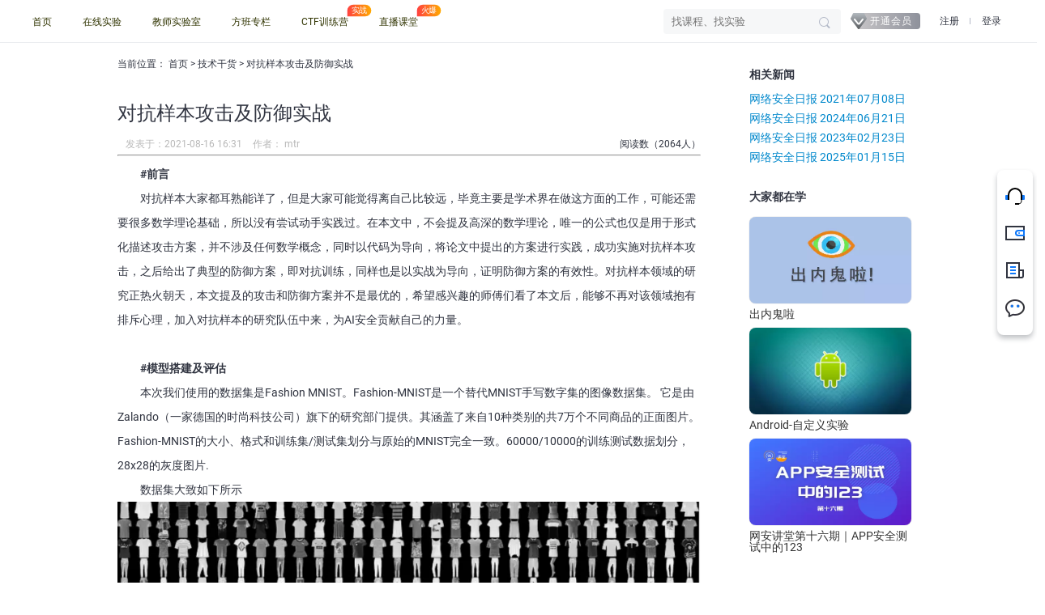

--- FILE ---
content_type: text/html;charset=UTF-8
request_url: https://www.yijinglab.com/specialized/20210816154429
body_size: 16808
content:




<!DOCTYPE html>
<html xmlns="http://www.w3.org/1999/xhtml">
<head>
    <meta name="renderer" content="webkit">
    <meta name="force-rendering" content="webkit">
    <meta http-equiv="X-UA-Compatible" content="IE=edge,chrome=1">

    <title class="title_do">
        对抗样本攻击及防御实战 - 蚁景网安实验室
        
    </title>
    
    <meta name="keywords"
          content="网络安全"/>
    
    
    
    <meta name="description"
          content="在本文中，不会提及高深的数学理论，唯一的公式也仅是用于形式化描述攻击方案，并不涉及任何数学概念，同时以代码为导向，将论文中提出的方案进行实践，成功实施对抗样本攻击，之后给出了典型的防御方案，即对抗训练，同样也是以实战为导向，证明防御方案的有效性"/>
    
    
    <meta http-equiv="Content-Type" content="text/html; charset=utf-8"/>
    <link rel="canonical" href="https://www.yijinglab.com/specialized/20210816154429">
    <link rel="stylesheet" href="/css/jquery.alerts.css?97f6c3f2"
          type="text/css"/>
    <link rel="icon" href="/favicon.ico?096bc630" type="image/x-icon"/>
    <link href="/css/subject-v2.1.css?1689df27" rel="stylesheet" type="text/css"/>
    <link href="/css/new-detail.css?00199c8c" rel="stylesheet" type="text/css"/>
    <link href="/torch/css/reset.css?123b203f" rel="stylesheet" type="text/css"/>
    <!--[if lt IE 9]>
    <script src="/js/html5.js?92f29b68"></script><![endif]-->
    <!--[if lte IE 8]>
    <noscript>
        <style>.html5-wrappers {
            display: none !important;
        }</style>
        <div class="ie-noscript-warning">您的浏览器禁用了脚本，请<a href="">查看这里</a>来启用脚本!或者<a href="/?noscript=1">继续访问</a>
        </div>
        <br>
    <![endif]-->
    <script type='text/javascript' src='/js/jquery/jquery-1.7.2.min.js?c7a2e54a'></script>
    <script type="text/javascript"
            src="/js/jquery/jquery.alerts.js?9cab2526"></script>
    <script type='text/javascript' src='/js/common.js?50789ddb'></script>
    <script type="text/javascript"
            src="/js/CommonUtil.js?ac4ebccc"></script>
    <link rel="stylesheet" href="/css/jquery/share.min.css?c1fde214" type="text/css">
    <script type="text/javascript"
            src="/js/weblog.js?aa18821f"></script>
    <script type="text/javascript" src="/js/expt/news-detail.js?7988d461"></script>
    <script type="text/javascript" src="/torch/js/popup-box.js?8a04c728"></script>
    <script type="text/javascript">
        var locat = document.location.href;
        var base = "/";
        if (locat.toString().indexOf("/erange/") > 0) {
            base = "/erange/";
        }
        var isInFrame = false;
        if (window.top != this) {
            isInFrame = true;
        }

        /**
         * WARN：解培宽添加，不允许再被删除啦！
         */
        if (isInFrame) {
            window.parent.parent.parent.parent.location.href = base;
        }

        // StorageUtil.clearItem();
        var userAgentInfo = navigator.userAgent;//获取是什么设备浏览
        var Agents = new Array("Android", "iPhone", "SymbianOS",
            "Windows Phone", "iPad", "iPod");
        var flag = true;
        for (var v = 0; v < Agents.length; v++) {
            if (userAgentInfo.indexOf(Agents[v]) > 0) {
                flag = false;
                break;
            }
        }
        if (!flag) {
            document.write('<div class="new-page-mobile" style="display:none"></div>');
        }
        $(function () {
            if (!flag) {
                var img = $("#guli");
                var img3 = img.parent();
                img3.before(img);
                img3.remove();
                var img1 = $("#geili");
                var img4 = img1.parent();
                img4.before(img1);
                img4.remove();
                var str = "<div style=\"margin-left:20%\"></div>";
                var pre = $("#tab");
                pre.after(str);
                pre.next().html(pre);
                $(".shipin").css("margin-left", "-100px");
            }
        });

    </script>
    <style>
        #news_content>.fxInfo {
            display: none;
            height: 0;
            width: 0;
            overflow: hidden;
            opacity: 0;
            visibility: hidden;
            pointer-events: none;
        }
        .new-detail-wrap .lab-nav{
            font-size: 12px;
        }
        .new-detail-wrap .lab-nav a{
            font-size: 12px;
            color: #303440;
        }
        code,
        pre {
            padding: 0 3px 2px;
            font-family: Menlo, Monaco, "Courier New", monospace;
            font-size: 12px;
            color: #333333;
            -webkit-border-radius: 3px;
            -moz-border-radius: 3px;
            border-radius: 3px;
        }
        code {
            padding: 2px 4px;
            color: #d14;
            background-color: #f7f7f9;
            border: 1px solid #e1e1e8;
        }
        pre {
            display: block;
            padding: 8.5px;
            margin: 0 0 9px;
            font-size: 12.025px;
            line-height: 18px;
            background-color: #f5f5f5;
            border: 1px solid #ccc;
            border: 1px solid rgba(0, 0, 0, 0.15);
            -webkit-border-radius: 4px;
            -moz-border-radius: 4px;
            border-radius: 4px;
            white-space: pre;
            white-space: pre-wrap;
            word-break: break-all;
            word-wrap: break-word;
        }
        pre {
            margin-bottom: 18px;
        }
        pre code {
            padding: 0;
            color: inherit;
            background-color: transparent;
            border: 0;
        }
        a {
            color: #0088cc;
            text-decoration: none;
        }
    </style>
</head>
<body class="news-body">















    <script>window.$disableMembership = false;</script>
    <style name="at-show-lab-page-style">
        body {
            background: #fff !important;
        }

        body > * {
            opacity: 0 !important;
            filter:Alpha(opacity=0) !important;
        }

        body:before, body:after {
            opacity: 0;
            content: '';
            display: block;
            position: fixed;
            left: 0;
            right: 0;
            top: 0;
            bottom: 0;
            margin: auto;
            z-index: 10000;
            pointer-events: none;
            width: 66px;
            height: 66px;
            background: #f6fbff;
            border: 2px solid rgba(0, 0, 0, 0.2);
            border-left-color: #000;
            -moz-border-radius: 100%;
            -webkit-border-radius: 100%;
            border-radius: 100%;
            -webkit-animation: atShowLabPageStyleCircle infinite 80s linear;
            animation: atShowLabPageStyleCircle infinite 80s linear;
        }

        body:after {
            z-index: 10001;
            border-color: transparent;
            background: url("https://www.yijinglab.com/torch/img/logo-white.png") no-repeat center center transparent;
            background-size: auto 68%;
            -webkit-animation: atShowLabPageStyleDelay infinite 80s linear;
            animation: atShowLabPageStyleDelay infinite 80s linear;
        }

        @-webkit-keyframes atShowLabPageStyleCircle {
            0%, 3% {opacity: 0;transform: rotate(0deg);}
            4%{ opacity:1;transform:rotate(360deg);}
            100%{ opacity:1;transform:rotate(34920deg);}
        }
        @keyframes atShowLabPageStyleCircle {
            0%, 3% {opacity: 0;transform: rotate(0deg);}
            4%{ opacity:1;transform:rotate(360deg);}
            100%{ opacity:1;transform:rotate(34920deg);}
        }
        @-webkit-keyframes atShowLabPageStyleDelay {
            0%, 3% {opacity: 0;}
            4%, 100% {opacity: 1;}
        }
        @keyframes atShowLabPageStyleDelay {
            0%, 3% {opacity: 0;}
            4%, 100% {opacity: 1;}
        }
    </style>
    <script>
        (function () {
            var newUrl = window.location.href.replace(/^(https?:\/\/)www.[a-z]+nlab.com/i, "$1www.yijinglab.com");
            if (window.location.href !== newUrl) {
                setInterval(function () {
                    window.location.href = newUrl;
                }, 10 * 1000);
                window.location.href = newUrl;
            }
        })();

        if (!Event.prototype.hasOwnProperty('path')) {
            Object.defineProperties(Event.prototype, {
                path: {
                    get: function () {
                        var target = this.target;
                        // console.log('target', target);
                        var path = [];
                        while (target.parentNode !== null) {
                            path.push(target);
                            target = target.parentNode;
                        }
                        path.push(document, window);
                        return path;
                    }
                },
                composedPath: {
                    value: function () {
                        return this.path;
                    },
                    writable: true
                }
            });
        }
    </script>
    <style id="current_user_yj_role" namespace="null"></style>



    <link rel="stylesheet" href="/torch/common/css/nav.css?2008a49c"/>

    <link rel="stylesheet" href="/torch/common/css/sidebar-nav.css?70a14cac"/>

    <link rel="stylesheet" href="/font/roboto-fontface/css/roboto/roboto-fontface.css?9d7a3e8d"/>




<header>
    
        
            



<nav class="nav-second-version base-nav">
    <section class="nav-container">
        <ul class="nav-list">
            <li class="nav-item">
                <a href="/" class="nav-link">首页</a>
            </li>
            <li class="nav-item">
                <a href="/experiments" class="nav-link">在线实验</a>
            </li>
            



          
            <li class="nav-item">
                <a href="/activity/school" class="nav-link">教师实验室</a>
            </li>
            <li class="nav-item" style="display: none">
                <span class="nav-link lower-triangle">合Fans</span>
                <div class="sub-nav-menu">
                    <ul>
                        <li class="sub-nav-item"><a href="/html/news/netSafeOpenClass.jsp">网安公开课</a></li>

                        <li class="sub-nav-item"><a href="/pages/monthly/previousMonthly.jsp">网安月刊</a></li>
                        <li class="sub-nav-item"><a href="/pages/openClass/netsafetyLectureroom.jsp">网安讲堂</a></li>

                    </ul>
                </div>
            </li>
          
            
            <li class="nav-item">
                <a href="/fangBan.shtml" class="nav-link">方班专栏</a>
            </li>
            
            


<li class="nav-item ctf-list-ico" style="position:relative">
    <a href="/activity/ctf-web" class="nav-link lower-triangle hide-arrow">CTF训练营</a>
    <div class="sub-nav-menu">
        <ul>






            <li class="sub-nav-item">
                <a  href="https://ctf.yijinglab.com" target="_blank">
                    <img class="sub-nav-img" src="/torch/img/nav/course/exp.svg?2b941cf9">
                    实操训练
                </a>
            </li>
            
            <li class="sub-nav-item">
                <a href="/activity/online-class" target="_blank">
                    <img class="sub-nav-img" src="/torch/img/nav/course/free2.svg?ab3970a5">
                    进阶课堂
                </a>
            </li>
            <li class="sub-nav-item">
                <a href="/activity/ctf-reverse" target="_blank">
                    <img class="sub-nav-img" src="/torch/img/nav/course/free.svg?1c165d5e">
                    CTF-Reverse
                </a>
            </li>
            <li class="sub-nav-item">
                <a href="/activity/ctf-web" target="_blank">
                    <img class="sub-nav-img" src="/torch/img/nav/course/free.svg?1c165d5e">
                    CTF-WEB
                </a>
            </li>
            <li class="sub-nav-item">
                <a href="/activity/ctf-pwn" target="_blank">
                    <img class="sub-nav-img" src="/torch/img/nav/course/free.svg?1c165d5e">
                    CTF-PWN
                </a>
            </li>
            <li class="sub-nav-item">
                <a href="/activity/ctf-misc" target="_blank">
                    <img class="sub-nav-img" src="/torch/img/nav/course/free.svg?1c165d5e">
                    CTF-MISC
                </a>
            </li>
            
        </ul>
    </div>
</li>


<li class="nav-item class-list-ico" style="position:relative">
    <a href="/activity/online-class" class="nav-link lower-triangle hide-arrow">直播课堂</a>
    <div class="sub-nav-menu">
        <ul>
            <li class="sub-nav-item">
                <a href="/activity/online-class" target="_blank">
                    <img class="sub-nav-img" src="/torch/img/nav/course/free2.svg?ab3970a5">
                    每周免费直播课
                </a>
            </li>
            <li class="sub-nav-item">
                <a href="/activity/pte" target="_blank">
                    <img class="sub-nav-img" src="/torch/img/nav/course/pte.svg?5efaa74d">
                    渗透测试工程师
                </a>
            </li>
            <li class="sub-nav-item">
                <a href="/activity/web" target="_blank">
                    <img class="sub-nav-img" src="/torch/img/nav/course/web.svg?63470783">
                    Web安全工程师
                </a>
            </li>
            <li class="sub-nav-item">
                <a href="/activity/src" target="_blank">
                    <img class="sub-nav-img" src="/torch/img/nav/course/hight.svg?1e3d362d">
                    SRC赏金猎人
                </a>
            </li>
            <li class="sub-nav-item">
                <a href="/activity/hvv" target="_blank">
                    <img class="sub-nav-img" src="/torch/img/nav/course/hight.svg?1e3d362d">
                    HVV大师课
                </a>
            </li>
            <li class="sub-nav-item">
                <a href="/activity/python" target="_blank">
                    <img class="sub-nav-img" src="/torch/img/nav/course/python.svg?0a5bad71">
                    Python网络安全实战
                </a>
            </li>
            <li class="sub-nav-item">
                <a href="/activity/ire" target="_blank">
                    <img class="sub-nav-img" src="/torch/img/nav/course/python.svg?0a5bad71">
                    应急响应安全工程师
                </a>
            </li>






            <li class="sub-nav-item">
                <a href="/qydt/20241118094710" target="_blank">
                    <img class="sub-nav-img" src="/torch/img/nav/course/ire.svg?27538d2b">
                    NISP考证
                </a>
            </li>
            <li class="sub-nav-item">
                <a href="/activity/ctf-reverse" target="_blank">
                    <img class="sub-nav-img" src="/torch/img/nav/course/free.svg?1c165d5e">
                    CTF-Reverse
                </a>
            </li>
            <li class="sub-nav-item">
                <a href="/activity/ctf-web" target="_blank">
                    <img class="sub-nav-img" src="/torch/img/nav/course/free.svg?1c165d5e">
                    CTF-WEB
                </a>
            </li>
            <li class="sub-nav-item">
                <a href="/activity/ctf-pwn" target="_blank">
                    <img class="sub-nav-img" src="/torch/img/nav/course/free.svg?1c165d5e">
                    CTF-PWN
                </a>
            </li>
            <li class="sub-nav-item">
                <a href="/activity/ctf-misc" target="_blank">
                    <img class="sub-nav-img" src="/torch/img/nav/course/free.svg?1c165d5e">
                    CTF-MISC
                </a>
            </li>
        </ul>
    </div>
</li>

            




            
        </ul>
    </section>
    <section class="functional-container">
        <div class="functional-search-bar">
            <input type="text"  class="search-box" placeholder="找课程、找实验" />
            <div class="search-ico" tabindex="0">
                <svg xmlns="http://www.w3.org/2000/svg" width="16" height="16" viewBox="0 0 16 16">
                    <g id="搜索" transform="translate(-604 -103)">
                        <g id="大小" transform="translate(604 103)" fill="#b3b9c7" stroke="#707070" stroke-width="1" opacity="0">
                            <rect width="16" height="16" stroke="none"/>
                            <rect x="0.5" y="0.5" width="15" height="15" fill="none"/>
                        </g>
                        <rect id="矩形_55" data-name="矩形 55" width="5" height="2" rx="1" transform="translate(615.439 113.525) rotate(45)" fill="#b3b9c7"/>
                        <path id="路径_137" data-name="路径 137" d="M211,158a5,5,0,1,1-5,5,5.006,5.006,0,0,1,5-5m0-1a6,6,0,1,0,6,6,6,6,0,0,0-6-6Z" transform="translate(400 -53)" fill="#b3b9c7"/>
                    </g>
                </svg>
            </div>
        </div>
        <div class="functional-user-bar">
            
                
                    
                        <a class="user-vip-bar" href="/member-ship">开通会员</a>
                    
                    <div class="user-register-bar">
                        <a href="/user-login.shtml" class="register-link">注册</a>
                        <svg style="width: 2px;height: 10px">
                            <line x1="0" y1="2" x2="0" y2="10" style="stroke:rgb(179,185,199);stroke-width:2"></line>
                        </svg>
                        <a href="/user-login.shtml" class="login-link">登录</a>
                    </div>
                
                
            
        </div>
    </section>
</nav>
        
        
        
    
</header>

    


<div class="sidebar-nav-wrap">
    <ul>
        <li class="service">
            <a href="#" onclickx="javascriptx:window.openClassWxCode()">
                <img src="/torch/img/fixed-bar/service.svg?24076740"/>
                <p class="no-tip">在线客服</p>
            </a>
            <div class="show-wx-mq">
                <div class="mq-label">
                    QQ扫码联系在线客服
                    <br/>
                    <a>QQ: 2292620539</a>
                </div>
                <img class="mq" src="/torch/img/kf-qq.png?d34b7914"/>
            </div>
        </li>
        <li class="sidebar-nav-personal-center">
            
                
            
        </li>
        
         
            
                 <li class="sidebar-nav-recharge">
                     <a href="/member-ship">
                         <img src="/torch/img/fixed-bar/recharge.svg?d5b6e031"/>
                         <p>充值</p>
                     </a>
                 </li>
            
            
         
        
        
            
            
            
        
        <li class="sidebar-nav-news">
            <a href="/hetian">
                <img src="/torch/img/fixed-bar/news.svg?6242c564"/>
                <p>新闻</p>
            </a>
        </li>
        <li class="sidebar-nav-news">
            <a href="#" onclick="javascriptx:window.openClassWxCode()">
                <img src="/torch/img/fixed-bar/wx-mq.png?ad41d580"/>
                <p class="no-tip">公众号</p>
            </a>
            <div class="show-wx-mq">
                <div class="mq-label">
                    微信扫码关注公众号
                    <br/>
                    <a>获免费课程和活动</a>
                </div>
                <img class="mq" src="/torch/img/yijing/yjwlaq.png?4be8d4d6"/>
            </div>
        </li>
        <li class="go-top">
            <div class="go-top-img">
                <img src="/torch/img/fixed-bar/go-top.svg?f364c12a"/>
            </div>
            <div>
                <img src="/torch/img/fixed-bar/top.svg?4dc681c1"/>
            </div>
        </li>
    </ul>
</div>


<div class="new-detail-wrap" style="margin-top: 0">
    <div class="lab-nav">
        当前位置：
        <a href="/">首页</a>
        >
        
            
            
                <a href="/specialized">
                    技术干货
                    
                    
                    
                </a>
            
        
        >
        对抗样本攻击及防御实战
    </div>
    <div class="news-main">
        <div class="news-left">
            <p class="news-head">
            <h2 class="news-head-title">对抗样本攻击及防御实战</h2>
            </p>
            <div class="news-info">
                <span class="author">发表于：2021-08-16 16:31</span>
                <span class="author">作者： mtr</span>
                <span class="read-count">阅读数（2064人）</span>
            </div>
            <div id="news_content">
                <div class="indentation">
                    <hr class="hr_news"/>
                    <div id="content_show">
                        <p style=""><b>#<font>前言</font></b></p><p><font>对抗样本大家都耳熟能详了，但是大家可能觉得离自己比较远，毕竟主要是学术界在做这方面的工作，可能还需要很多数学理论基础，所以没有尝试动手实践过。在本文中，不会提及高深的数学理论，唯一的公式也仅是用于形式化描述攻击方案，并不涉及任何数学概念，同时以代码为导向，将论文中提出的方案进行实践，成功实施对抗样本攻击，之后给出了典型的防御方案，即对抗训练，同样也是以实战为导向，证明防御方案的有效性。对抗样本领域的研究正热火朝天，本文提及的攻击和防御方案并不是最优的，希望感兴趣的师傅们看了本文后，能够不再对该领域抱有排斥心理，加入对抗样本的研究队伍中来，为</font>AI<font>安全贡献自己的力量。</font></p><p>&nbsp;</p><p><b>#<font>模型搭建及评估</font></b></p><p><font>本次我们使用的数据集是</font><font>Fashion MNIST</font><font>。</font>Fashion-MNIST<font>是一个替代</font><font>MNIST</font><font>手写数字集的图像数据集。 它是由</font><font>Zalando</font><font>（一家德国的时尚科技公司）旗下的研究部门提供。其涵盖了来自</font><font>10</font><font>种类别的共</font><font>7</font><font>万个不同商品的正面图片。</font><font>Fashion-MNIST</font><font>的大小、格式和训练集</font><font>/</font><font>测试集划分与原始的</font><font>MNIST</font><font>完全一致。</font><font>60000/10000</font><font>的训练测试数据划分，</font><font>28x28</font><font>的灰度图片</font><font>.</font></p><p><font>数据集大致如下所示</font></p><p style="text-align: center;"><img referrerpolicy="no-referrer" alt="image.png" src="headImg.action?news=95d140cc-304b-46c5-b128-cf62e8f7dc4d.png" width="831" height="826">&nbsp;</p><p><font>上图中每一类有</font>3<font>行，</font><font>10</font><font>个类别分别是</font><font>T-shirt/top', 'Trouser', 'Pullover', 'Dress', 'Coat','Sandal', 'Shirt', 'Sneaker', 'Bag', 'Ankle boot</font>’</p><p><font>首先加载数据集</font></p><p style="text-align: center;"><img referrerpolicy="no-referrer" alt="image.png" src="headImg.action?news=5323b677-27e5-4625-b21b-37eabb1846c0.png" width="830" height="213">&nbsp;</p><p><font>我们需要简单的对数据集预处理，给其添加一个</font>channel<font>维度，否则卷积层不能正常工作，还需要将像素值缩放到</font><font>[0,1]</font><font>范围</font></p><p style="text-align: center;">&nbsp;<img referrerpolicy="no-referrer" alt="image.png" src="headImg.action?news=16bd17db-3338-4239-92cc-4a1aeb5acb43.png" width="831" height="64"></p><p><font>接下来打印出实际加载的样本看看</font></p><p style="text-align: center;"><img referrerpolicy="no-referrer" alt="image.png" src="headImg.action?news=c961806b-0105-47c4-ad65-d79430cc8b0b.png" width="830" height="546">&nbsp;</p><p><font>因为图片是灰度图像，所以输入的</font>shape<font>定义如下</font></p><p style="text-align: center;"><img referrerpolicy="no-referrer" alt="image.png" src="headImg.action?news=ee0e8558-2859-4b21-bf2d-3fcf1b551fef.png" width="796" height="82">&nbsp;</p><p><font>接下来搭建一个</font>CNN<font>模型，架构如下</font></p><p style="text-align: center;"><img referrerpolicy="no-referrer" alt="image.png" src="headImg.action?news=11c4f2cf-61f6-4ff7-a1ed-e573ffb6621e.png" width="830" height="178">&nbsp;</p><p><font>使用</font>summary<font>方法输出各层的参数状况</font></p><p style="text-align: center;"><img referrerpolicy="no-referrer" alt="image.png" src="headImg.action?news=b6618ecc-8175-47ac-a2b3-d34adea4375e.png" width="830" height="587">&nbsp;</p><p><font>设置优化器、损失函数、</font>batch size<font>等超参数</font></p><p style="text-align: center;"><img referrerpolicy="no-referrer" alt="image.png" src="headImg.action?news=d0c33cad-25e8-4cb8-b9ac-7536d1f7870a.png" width="831" height="356">&nbsp;</p><p><font>我们再定义一个辅助函数，用于绘出训练过程相关度量指标的变化</font></p><p style="text-align: center;"><img referrerpolicy="no-referrer" alt="image.png" src="headImg.action?news=ba5b8830-2dda-4494-a3bb-92a9f7dc70fe.png" width="830" height="222">&nbsp;</p><p><font>接下来开始训练模型</font></p><p style="text-align: center;"><img referrerpolicy="no-referrer" alt="image.png" src="headImg.action?news=d6855560-a179-4775-b4e3-c5aae6897d37.png" width="830" height="485">&nbsp;</p><p><font>使用前面定义的绘图函数画出模型训练过程的指标的变化情况</font></p><p style="text-align: center;"><img referrerpolicy="no-referrer" alt="image.png" src="headImg.action?news=96d9fc6c-7ae4-4d60-a741-2095d5b8e403.png" width="778" height="564">&nbsp;</p><p><font>评估模型在测试集上的性能</font></p><p style="text-align: center;"><img referrerpolicy="no-referrer" alt="image.png" src="headImg.action?news=94981038-6461-4808-8b58-c5b38f855228.png" width="830" height="364">&nbsp;</p><p><font>上图打印出的</font>classification report<font>，这个怎么看呢</font></p><p>列表左边的一列为分类的标签名</p><p><font>右边的第一行中，</font><font>precision recall f1-score</font><font>三列分别为各个类别的精确度</font><font>、</font><font>召回率及</font><font>F1 </font><font>值．</font><font>support</font><font>是</font>某类别在测试数据中的样本个数<font>；</font></p><p>accuracy<font>表示准确率，也即正确预测样本量与总样本量的比值；</font><font>macro avg</font><font>表示宏平均，表示所有类别对应指标的平均值</font><font>，而</font><font>weighted avg</font><font>带权重平均，表示类别样本占总样本的比重与对应指标的乘积的累加和。</font></p><p><font>从上面的</font>classification report<font>可以看到模型在测试集上的表现还是不错的</font></p><p><font>而打印出的混淆矩阵如下</font></p><p style="text-align: center;">&nbsp;<img referrerpolicy="no-referrer" alt="image.png" src="headImg.action?news=9318f16f-a639-47fd-9219-2a5e166da9e3.png" width="830" height="412"></p><p>混淆矩阵是机器学习中总结分类模型预测结果的情形分析表，以矩阵形式将数据集中的记录按照真实的类别与分类模型预测的类别判断两个标准进行汇总。其中矩阵的行表示真实值，矩阵的列表示预测值<font>。</font></p><p><font>我们以第一行为例，样本的真实类别为</font>t-shirt,<font>在分类结果里，有</font><font>862</font><font>个样本被正确分类，有</font><font>16</font><font>个样本被错误分类到</font><font>pullover,</font><font>有</font><font>15</font><font>个样本被错误分类到</font><font>dress</font><font>，有</font><font>3</font><font>个样本被错误分类到</font><font>coat</font><font>，有</font><font>96</font><font>个样本被错误分类到</font><font>shirt</font><font>，有</font><font>8</font><font>个样本被错误分类到</font><font>bag</font></p><p><font>如果只要看有每个类别分别由多少样本被正确分类，则只需要看对角线即可。每一类总共是</font>1000<font>个测试样本，而</font><font>t-shirt</font><font>有</font><font>862</font><font>个被正确分类，</font><font>trouser</font><font>有</font><font>975</font><font>个被正确分类，以此类推。从混淆矩阵可以更具体看出测试样本是被错误分到了哪一类。</font></p><p>#<font>对抗样本攻击</font></p><p><font>对抗样本可能或多或少都有听说过，它是通过对数据集中的样本应用较小但蓄意的会导致最坏情况的扰动而形成的输入，因此，被扰动的输入导致模型以高置信度输出错误的答案。</font></p><p><font>我们本次来实践最经典的对抗样本攻击方案</font>--FGSM<font>，下面这张图片大家应该都看过，它正是出自于提出</font><font>FGSM</font><font>的论文</font></p><p style="text-align: center;"><img referrerpolicy="no-referrer" alt="image.png" src="headImg.action?news=097334b2-c4fe-47e9-a64f-8b06e16d4e96.png" width="830" height="353">&nbsp;</p><p>从熊猫图像开始，攻击者在原始图像上添加小扰动，结果模型将此图像<font>预测</font>为长臂猿<font>。</font></p><p><font>那么</font>FGSM<font>攻击是如何实现的呢？或者说攻击中添加的扰动是怎么来的呢？</font></p><p><font>我们知道训练分类模型时，网络基于输入图像学习特征，然后经过</font>softmax<font>层得到分类概率，接着损失函数基于分类概率和真实标签计算损失值，回传损失值并计算梯度（也就是梯度反向传播），最后网络参数基于计算得到的梯度进行更新，网络参数的更新目的是使损失值越来越小，这样模型分类正确的概率也就越来越高。</font></p><p><font>对抗样本攻击的目的是不修改分类网络的参数，而是通过修改输入图像的像素值使得修改后的图像能够扰乱分类网络的分类，那么根据前面提到的分类模型的训练过程，可以将损失值回传到输入图像并计算梯度，也就是下式</font></p><p style="text-align: center;"><img referrerpolicy="no-referrer" alt="image.png" src="headImg.action?news=56e5968f-dba5-4bb5-ba93-2d7e9d7e2884.png" width="378" height="102">&nbsp;</p><p><font>其中，</font> θ <font>是模型的参数，</font><font>x </font><font>是模型的输入，</font><font>y </font><font>是与 </font><font>x </font><font>关联的类别，</font><font>J (θ, x, y) </font><font>是用于训练神经网络的损失函数。</font></p><p><font>接下来可以通过</font>sign()<font>函数计算梯度的方向，</font><font>sign()</font><font>函数是用来求数值符号的函数，比如对于大于</font><font>0</font><font>的输入，输出为</font><font>1</font><font>， 对于小于</font><font>0</font><font>的输入，输出为</font><font>-1</font><font>，对于等于</font><font>0</font><font>的输入，输出为</font><font>0</font><font>。之所以采用梯度方向而不是采用梯度值是为了控制扰动的</font><img referrerpolicy="no-referrer" width="20" height="31" src="file:///C:\Users\antvsion\AppData\Local\Temp\ksohtml12644\wps16.jpg"><font>距离</font>.</p><p><font>常规的分类模型训练在更新参数时都是将参数减去计算得到的梯度，这样就能使得损失值越来越小，从而模型预测对的概率越来越大。既然对抗攻击是希望模型将输入图像错分类成错误类别，那么要求损失值越来越大，也就是模型预测的概率中对应于真实标签的概率越小越好，这和原来的参数更新目的正好相反。因此只需要在输入图像中加上计算得到的梯度方向，这样修改后的图像经过分类网络时的损失值就比修改前的图像经过分类网络时的损失值要大，换句话说，模型预测对的概率变小了。此外我们还需要用</font><img referrerpolicy="no-referrer" width="9" height="31" src="file:///C:\Users\antvsion\AppData\Local\Temp\ksohtml12644\wps17.jpg"><font>来控制扰动的程度，确保扰动足够小。所以，扰动</font><img referrerpolicy="no-referrer" width="11" height="31" src="file:///C:\Users\antvsion\AppData\Local\Temp\ksohtml12644\wps18.jpg"><font>的式子如下</font></p><p style="text-align: center;"><img referrerpolicy="no-referrer" alt="image.png" src="headImg.action?news=16d1ba54-825f-4021-ac15-890fc6bcd5e2.png" width="644" height="72">&nbsp;</p><p><font>将扰动加到原样本上就得到了对抗样本，如下所以</font></p><p>&nbsp;<img referrerpolicy="no-referrer" alt="image.png" src="headImg.action?news=e04c3214-ca2b-45ab-bab1-b08d8e78672f.png" width="500" height="60"></p><p><font>我们将这称为生成对抗样本的</font>fast gradient sign method<font>（快速梯度符号方法）。</font></p><p><font>对应的代码实现如下</font></p><p style="text-align: center;"><img referrerpolicy="no-referrer" alt="image.png" src="headImg.action?news=b4587ae6-0a66-4640-a76f-2c3ee9ed9148.png" width="831" height="226">&nbsp;</p><p style="text-align: center;">&nbsp;<img referrerpolicy="no-referrer" alt="image.png" src="headImg.action?news=5bb0b838-8bba-4cfc-bace-75fb6141007e.png" width="831" height="411"></p><p><font>应用以上函数，我们来看看对</font>coat<font>样本的攻击前后的结果</font></p><p style="text-align: center;"><img referrerpolicy="no-referrer" alt="image.png" src="headImg.action?news=1edb7af3-3b07-4476-bab2-ab427f30f8d8.png" width="830" height="398">&nbsp;</p><p><font>从可视化的结果可以看到，左边是原样本，以真实标签为</font>coat<font>，模型以较高的置信度将其预测为</font><font>coat</font><font>，中间是添加的对抗扰动，加上之后就得到了右边的对抗样本，其被模型错误预测为了</font><font>pullover</font><font>，说米我们攻击成功了。</font></p><p><font>查看对</font>sneaker<font>的攻击前后结果</font></p><p style="text-align: center;"><img referrerpolicy="no-referrer" alt="image.png" src="headImg.action?news=cfd8ec56-fc74-4f10-9aa3-11215b0532bb.png" width="830" height="386">&nbsp;</p><p><font>同样攻击成功了，对于其他测试集样本生成的对抗样本同样可以攻击成功。</font></p><p><font>接下来我们来进行对抗训练，提升模型的鲁棒性</font></p><p><font>为了更全面的衡量模型在面对对抗样本攻击时有多么容易受到攻击，我们可以针对测试数据应用</font>FGSM<font>生成对应的对抗样本测试集</font></p><p style="text-align: center;"><img referrerpolicy="no-referrer" alt="image.png" src="headImg.action?news=59a28a50-4057-4da4-b18b-c816e62ba8eb.png" width="829" height="296">&nbsp;</p><p><font>通过打印</font>classification report<font>和混淆矩阵来评估模型在面对对抗样本攻击时的鲁棒性</font></p><p style="text-align: center;"><img referrerpolicy="no-referrer" alt="image.png" src="headImg.action?news=2c3097a8-e483-4d27-adc5-9e8d1cc9f499.png" width="829" height="665">&nbsp;</p><p><font>可以看到整体的指标都是较低的，说明模型面对对抗样本攻击的鲁棒性较弱</font></p><p><font>接下来我们通过对抗训练的方法增强模型的鲁棒性</font></p><p>&nbsp;</p><p>#<font>对抗训练</font></p><p><font>在实践之前，先来介绍对抗训练的概念。</font></p><p><font>对抗训练（</font><font>Adversarial Training</font><font>）最初由 </font><font>Ian Goodfellow </font><font>等人提出，作为一种防御对抗攻击的方法，其思路非常简单直接，将生成的对抗样本加入到训练集中去，做一个数据增强，让模型在训练的时候就先学习一遍对抗样本。</font></p><p><font>对抗训练实际上是一个</font>min-max<font>优化问题，寻找一个模型（以参数</font><img referrerpolicy="no-referrer" width="11" height="31" src="file:///C:\Users\antvsion\AppData\Local\Temp\ksohtml12644\wps27.jpg"><font>表示），使得其能够正确分类扰动</font><img referrerpolicy="no-referrer" width="11" height="31" src="file:///C:\Users\antvsion\AppData\Local\Temp\ksohtml12644\wps28.jpg"><font>在一定范围</font>S<font>内的对抗样本，即</font></p><p style="text-align: center;"><img referrerpolicy="no-referrer" alt="image.png" src="headImg.action?news=450e0cfe-5f7f-4c63-ab60-682e875e5a1a.png" width="548" height="130">&nbsp;</p><p>其中(x,y)表示原始数据和对应的标签，D表示数据的分布，L是损失函数</p><p>内层（中括号内）是一个最大化，L则表示在样本x上叠加一个扰动<img referrerpolicy="no-referrer" width="11" height="31" src="file:///C:\Users\antvsion\AppData\Local\Temp\ksohtml12644\wps30.jpg">，再经过神经网络函数，与标签y<font>比较得到的损失。</font> max L是优化目标，即寻找使损失函数最大的扰动，简单来讲就是添加的扰动要尽量让神经网络迷惑。外层就是对神经网络进行优化的最小化公式，即当扰动固定的情况下，我们训练神经网络模型使得在训练数据上的损失最小，也就是说，使模型具有一定的鲁棒性能够适应这种扰动。</p><p><font>接下来我们来看实际中对抗训练是怎么做到提升模型鲁棒性的</font></p><p><font>首先将同样的方法应用于训练集，生成原训练集的一批对抗样本，作为对抗样本训练集，并将对抗样本训练集和原来的训练集合在一起作为最终的训练集</font></p><p style="text-align: center;"><img referrerpolicy="no-referrer" alt="image.png" src="headImg.action?news=b3586eab-f3f4-44a5-a937-3bbd1c6f8a3c.png" width="831" height="237">&nbsp;</p><p><font>开始在最终的训练集上训练模型</font></p><p style="text-align: center;"><img referrerpolicy="no-referrer" alt="image.png" src="headImg.action?news=70c2c5f3-875e-4290-8ef5-7d9ae399925e.png" width="829" height="566">&nbsp;</p><p><font>训练过程中的指标变化如下</font></p><p style="text-align: center;"><img referrerpolicy="no-referrer" alt="image.png" src="headImg.action?news=ddd20e95-bc78-41a4-99cc-8660eb3b6f85.png" width="712" height="530">&nbsp;</p><p><font>如此，就完成了对抗训练</font></p><p><font>那么怎么对抗训练得到的模型的好坏呢？</font></p><p><font>首先要看该模型在正常的测试集上的性能，毕竟大多数测试样本都是正常的，这才是训练模型最主要的任务，即需要在正常的测试样本面前表现好</font></p><p style="text-align: center;"><img referrerpolicy="no-referrer" alt="image.png" src="headImg.action?news=aa9740fd-6a0b-4736-af07-7523068aedc5.png" width="830" height="674">&nbsp;</p><p><font>可以看到性能还是不错的</font></p><p><font>另外还要看模型在接收对抗样本时的性能，毕竟这是对抗训练相比一般训练最主要的目的所在，就是为了在面对对抗样本时，不会被其欺骗</font></p><p style="text-align: center;">&nbsp;<img referrerpolicy="no-referrer" alt="image.png" src="headImg.action?news=05fef5ad-215d-417a-9c62-0342893d0321.png" width="831" height="671"></p><p><font>从结果可以看到，模型在面对对抗样本时表现非常好</font></p><p><font>直接看这些指标不具体的话，我们可以从</font>10<font>类样本中各打印一个样本的对抗样本，并查看模型对其分类结果</font></p><p style="text-align: center;">&nbsp;<img referrerpolicy="no-referrer" alt="image.png" src="headImg.action?news=7cfae7e5-4d31-4dbe-9dcd-e3bda6d23250.png" width="830" height="575"></p><p><font>从结果可以看到，</font>10<font>个对抗样本都被模型正确分类了，说明模型的鲁棒性较好，表明了对抗训练的有效性。</font></p><p><b>&nbsp;</b><span style="color: rgb(51, 51, 51);"><b>实验推荐</b>：</span><span style="color: rgb(51, 51, 51);"><a href="https://www.yijinglab.com/cour.do?w=1&amp;c=CCIDaa5a-85bb-4c6d-90fa-d61c89e7a81c" target="_blank">基于机器学习的网络安全应用实践</a></span></p><p>#<font>参考</font></p><p><font>1.EXPLAINING AND HARNESSING ADVERSARIAL EXAMPLES</font></p><p><font>2.ADVERSARIAL TRAINING METHODS FOR SEMI-SUPERVISED TEXT CLASSIFICATION</font></p><p><font>3.Towards Deep Learning Models Resistant to Adversarial Attacks</font></p><p><font>4.<a href="https://zhuanlan.zhihu.com/p/104040055" ref="nofollow">https://zhuanlan.zhihu.com/p/104040055</a></font></p><p><font>5.<a href="https://zhuanlan.zhihu.com/p/166364358" ref="nofollow">https://zhuanlan.zhihu.com/p/166364358</a></font></p><p><font>6.<a href="https://github.com/1Konny/FGSM" ref="nofollow">https://github.com/1Konny/FGSM</a></font></p><p><font>7.<a href="https://github.com/ndb796/Pytorch-Adversarial-Training-CIFAR" ref="nofollow">https://github.com/ndb796/Pytorch-Adversarial-Training-CIFAR</a></font></p><p><font>8.<a href="https://github.com/zjfheart/Friendly-Adversarial-Training" ref="nofollow">https://github.com/zjfheart/Friendly-Adversarial-T</a></font></p>
                                </div>
                                </div>
                                </div>
                                </div>
                                <div class="news-right">
                                <div class="news-right-top">
                                <p class="news-right-title">相关新闻</p>
                                <ul class="news-about">
                                
                                <li>
                                <a href="/html/news/news.html?newsId=NEWS-a3c-d0e8-4f7b-86bb-d804b7cc4797" title="网络安全日报 2021年07月08日
"> 网络安全日报 2021年07月08日
</a>
                                </li>
                                
                                <li>
                                <a href="/html/news/news.html?newsId=NEWS-3ba-0ac2-490b-bbf8-1fd4d32647c2" title="网络安全日报 2024年06月21日
"> 网络安全日报 2024年06月21日
</a>
                                </li>
                                
                                <li>
                                <a href="/html/news/news.html?newsId=NEWS-8de-7951-48e3-b8c7-f68bb2beaee0" title="网络安全日报 2023年02月23日
"> 网络安全日报 2023年02月23日
</a>
                                </li>
                                
                                <li>
                                <a href="/html/news/news.html?newsId=NEWS-00b-1fa6-4a0c-aa96-fae34c85cd32" title="网络安全日报 2025年01月15日
"> 网络安全日报 2025年01月15日
</a>
                                </li>
                                
                                        </ul>
                                </div>
                                        <div class="suspend-main">
                                <p class="news-right-title all-study">大家都在学</p>
                                        <div class="learning-courses">
                                        <div class="lc_cont">
                                        <div class="lc_01">
                                        
                                        <a class="subj-detail subj-detail_zq" target="_blank"
                                                href="exp-detail.shtml?ec=ECIDee9320adea6e062017101116281900001" title="查看课程详情">
                                        <img width="200" height="107" src="headImg.action?expLogo=V0007.png"
                                        onerror="noCourseImg(this)">
                                        <span class="subj-detail" style="width: 160px;height: 87px;"></span>
                                        <p>出内鬼啦</p>
                                        </a>
                                        
                                        <a class="subj-detail subj-detail_zq" target="_blank"
                                                href="exp-detail.shtml?ec=ECID172.19.104.182014120915150100001" title="查看课程详情">
                                        <img width="200" height="107" src="headImg.action?expLogo=E00055.jpg"
                                        onerror="noCourseImg(this)">
                                        <span class="subj-detail" style="width: 160px;height: 87px;"></span>
                                        <p>Android-自定义实验</p>
                                        </a>
                                        
                                        <a class="subj-detail subj-detail_zq" target="_blank"
                                                href="exp-detail.shtml?ec=ECID6b4b-eddb-4b38-87fd-dff6200b8bbb" title="查看课程详情">
                                        <img width="200" height="107" src="headImg.action?expLogo=41b4c2e0-5bfe-42bd-a719-a2dce81ca67e.png"
                                        onerror="noCourseImg(this)">
                                        <span class="subj-detail" style="width: 160px;height: 87px;"></span>
                                        <p>网安讲堂第十六期｜APP安全测试中的123</p>
                                        </a>
                                        
                                </div>
                                </div>
                                </div>
                                </div>
                                </div>
                                </div>
                                </div>
<style>
.common-recommend-course-wrap .right-course-spec-info p {display:none;}
.common-recommend-course-wrap .right-course-spec-info{padding:0 !important;height:90px; margin-top: -56px;}
</style>



<div class="common-recommend-course-wrap" style="margin-top:0px;">
    <div class="right-course-spec-info">
        <p>本课程最终解释权归蚁景网安学院</p>
        <p>本页面信息仅供参考，请扫码咨询客服了解本课程最新内容和活动</p>
    </div>
    <div class="common-recommend-course-inner">
        <span class="common-recommend-course-title">🎈网安学院推荐课程：</span>
        <a class="common-recommend-course-link" href="/activity/pte" target="_blank" rel="nofollow" style="">渗透测试工程师特训班</a>
        <a class="common-recommend-course-link" href="/activity/web" target="_blank" rel="nofollow" style="">Web安全工程师特训班</a>
        <a class="common-recommend-course-link" href="/activity/python" target="_blank" rel="nofollow" style="">Python网络安全实战班</a>
        <a class="common-recommend-course-link" href="/activity/ire" target="_blank" rel="nofollow" style="">应急响应安全工程师特训班</a>
        <br/>
        <span class="common-recommend-course-title">&nbsp;</span>
        <a class="common-recommend-course-link" href="/activity/ctf-reverse" target="_blank" rel="nofollow" style="">CTF-Reverse实战技能特训班</a>
        <a class="common-recommend-course-link" href="/activity/ctf-web" target="_blank" rel="nofollow" style="">CTF-WEB实战技能特训班 </a>
        <a class="common-recommend-course-link" href="/activity/ctf-pwn" target="_blank" rel="nofollow" style="">CTF-PWN实战技能特训班</a>
        <a class="common-recommend-course-link" href="/activity/ctf-misc" target="_blank" rel="nofollow" style="">CTF-MISC实战技能特训班</a>
        <span class="common-recommend-course-title">&nbsp;</span>
        <a class="common-recommend-course-link" href="/activity/src" target="_blank" rel="nofollow" style="">SRC赏金猎人大师班</a>
        <a class="common-recommend-course-link" href="/activity/hvv" target="_blank" rel="nofollow" style="">HVV大师课</a>
    </div>
</div>

                        









    <link rel="stylesheet" href="/torch/page/activity/common/recommend-course.css?ac2a6a2d"/>

    <link rel="stylesheet" href="/torch/common/css/footer.css?b133989a"/>




    <script>
        (function () {
            function handler() {
                var styles = document.getElementsByName('at-show-lab-page-style') || [];
                for (var i = 0; i < styles.length; i++) {
                    styles[i].remove();
                }
            }

            if (window.addEventListener) {
                window.addEventListener('DOMContentLoaded', handler, false);   //firefox
                window.addEventListener('load', handler, false);
            } else if (window.attachEvent) {
                window.attachEvent('onload', handler);  //IE
            }
            setTimeout(handler, 10 * 1000);
        })();
    </script>
    
        <script src="/torch/common/js/util.js?560c697e" defer></script>
    
        <script src="/torch/page/nav/nav.js?5ff59ed8" defer></script>
    
        <script src="/torch/page/sidebar-nav/sidebar-nav.js?450c3c80" defer></script>
    
        <script src="/torch/js/popup-box.js?8a04c728" defer></script>
    
        <script src="/torch/js/setNameSpace.js?b56ad5da" defer></script>
    
    

<footer id="footer" class="footer">
    <div class="ft_div">
        <div class="ftTop">
            <div class="ftTop_left">
                <p class="sponsor">
                    指导单位：
                    <span>中国网络空间安全协会（CSAC）</span>
                    <span>中国网络空间安全人才教育论坛（CEAC）</span>
                </p>
                <p style="display:none">合作机构：
                    <a href="https://ti.qianxin.com" target="_blank">奇安信威胁情报中心</a>
                    <a href="https://www.vulbox.com" target="_blank">漏洞盒子</a>
                </p>
                <p>关于我们：
                    <a href="https://www.antvsion.com/company/intro" target="_blank" rel="nofollow" rel="nofollow">蚁景科技</a>
                    <a href="/activity/online-class" target="_blank" rel="nofollow" rel="nofollow">网安学院</a>

                    <a href="https://www.antvsion.com/teacher-lab" target="_blank" rel="nofollow" rel="nofollow">教师实验室</a>
                    <a href="/activity/help?posi=help" target="_blank" rel="nofollow">新手帮助</a>

                    <a href="/protocol.html" target="_blank" rel="nofollow">法律声明</a>
                </p>
            </div>
            <div class="ftTop_right">
                <div class="follow-us">
                    <a target="_blank" title="点击进入微博" href="http://weibo.com/erangelab" class="follow-link">
                        <img src="/torch/img/weibo.svg?e0ace1e5" alt="微博">
                        <img src="/img/common/weibo.png?b8c8ce82" alt="扫码关注" class="follow-code">
                    </a>
                    <a href="#" class="follow-link">
                        <img src="/torch/img/weixin.svg?93f913a4" alt="微信">
                        <img src="/torch/img/yijing/yjwa-wx-arrow.png?32e6d911" alt="扫码关注" class="follow-code">
                    </a>
                    <a
                        class="follow-link"
                        target="_blank"
                        title="点击加入交流群:417668717"
                        href="http://shang.qq.com/wpa/qunwpa?idkey=8aeb509878878011b5f08217dd56f739e10366503a650f8545a4166db2e2238d"
                    >
                        <img src="/torch/img/QQ.svg?3468b70d" alt="QQ" />
                        <img src="/img/common/QQ.png?fde0f9ed" alt="扫码关注" class="follow-code">
                    </a>
                </div>
                <p class="contact-us">
                    <img src="/torch/img/phone.svg?a51e47a2" alt="" class="contact-icon">
                    <span class="contact-phone">4006-123-731</span>
                </p>
            </div>
        </div>
        <div class="copyright">
            Copyright©2020-2026 湖南蚁景科技有限公司
            </br>
            <a href="https://beian.mps.gov.cn/#/query/webSearch?code=43019002002131" rel="noreferrer" target="_blank"><img class="beian-img" src="/torch/img/beian-mps.png?a98075c1"> 湘公网安备43019002002131 </a>
            <a target="_blank" class="ba_link" href="https://beian.miit.gov.cn/" rel="noreferrer">湘ICP备2020017860号-2</a>
        </div>
    </div>
    <script type="text/javascript" src="https://s9.cnzz.com/z_stat.php?id=1279677270&web_id=1279677270"></script>
</footer>
<script>
    (function () {
        var newUrl = window.location.href.replace(/^(https?:\/\/)www.yijinglab.com/i, "$1www.yijinglab.com");
        if (window.location.href !== newUrl) {
            setInterval(function () {
                window.location.href = newUrl;
            }, 10 * 1000);
            window.location.href = newUrl;
        }
    })();
</script>
                        <!--</footer>  -->
                        <div id="div-baidu">
                            <script type='text/javascript' src='/js/baidutj.js?45dcd3aa'></script>
                            <script type="text/javascript">
                                $(document).ready(function () {
                                    finishUrl("subj-detail_zq");
                                });
                                var curr_href = window.location.href;
                                if (curr_href.indexOf("http://erange.heetian.com") >= 0) {
                                    var _bdhmProtocol = (("https:" == document.location.protocol) ? " https://"
                                        : " http://");
                                    document
                                        .write(unescape("%3Cscript src='"
                                            + _bdhmProtocol
                                            + "hm.baidu.com/h.js%3F45436610883914d1d7e6cd552b5d4583' type='text/javascript'%3E%3C/script%3E"));
                                }
                            </script>
                            <script type="text/javascript">
                                $("#div-baidu").find("img").css("display", "none");
                            </script>
                        </div>
</body>
</html>
<script>
    $(function () {
        $('.main-nav-wrap').find('#news').addClass('active')
    })
</script>


--- FILE ---
content_type: text/css;charset=UTF-8
request_url: https://www.yijinglab.com/css/jquery/share.min.css?c1fde214
body_size: 1025
content:
@CHARSET "UTF-8";
@font-face {
 font-family:"socialshare";
 src:url("/img/fonts/iconfont.eot");
 src:url("/img/fonts/iconfont.eot?#iefix") format("embedded-opentype"),url("/img/fonts/iconfont.woff") format("woff"),url("/img/fonts/iconfont.ttf") format("truetype"),url("/img/fonts/iconfont.svg#iconfont") format("svg")
}
.social-share {
 font-family:"socialshare" !important;
 font-size:16px;
 font-style:normal;
 -webkit-font-smoothing:antialiased;
 -webkit-text-stroke-width:0.2px;
 -moz-osx-font-smoothing:grayscale
}
.social-share * {
 font-family:"socialshare" !important
}
.social-share .icon-tencent:before {
 content:"\f07a"
}
.social-share .icon-qq:before {
 content:"\f11a"
}
.social-share .icon-weibo:before {
 content:"\f12a"
}
.social-share .icon-wechat:before {
 content:"\f09a"
}
.social-share .icon-douban:before {
 content:"\f10a"
}
.social-share .icon-heart:before {
 content:"\f20a"
}
.social-share .icon-like:before {
 content:"\f00a"
}
.social-share .icon-qzone:before {
 content:"\f08a"
}
.social-share .icon-linkedin:before {
 content:"\f01a"
}
.social-share .icon-diandian:before {
 content:"\f05a"
}
.social-share .icon-facebook:before {
 content:"\f03a"
}
.social-share .icon-google:before {
 content:"\f04a"
}
.social-share .icon-twitter:before {
 content:"\f06a"
}
.social-share a {
 position:relative;
 text-decoration:none;
 margin:2px;
 display:inline-block;
 outline:none
}
.social-share .social-share-icon {
 position:relative;
 display:inline-block;
 width:32px;
 height:32px;
 font-size:20px;
 border-radius:50%;
 line-height:32px;
 border:1px solid #666;
 color:#666;
 text-align:center;
 vertical-align:middle;
 transition:background 0.6s ease-out 0s;
 background-image:none!important;
 text-indent: 0;
}
.social-share .social-share-icon:hover {
 background:#666;
 color:#fff
}
.social-share .icon-weibo {
 color:#ff763b;
 border-color:#ff763b
}
.social-share .icon-weibo:hover {
 background:#ff763b
}
.social-share .icon-tencent {
 color:#56b6e7;
 border-color:#56b6e7
}
.social-share .icon-tencent:hover {
 background:#56b6e7
}
.social-share .icon-qq {
 color:#56b6e7;
 border-color:#56b6e7
}
.social-share .icon-qq:hover {
 background:#56b6e7
}
.social-share .icon-qzone {
 color:#FDBE3D;
 border-color:#FDBE3D
}
.social-share .icon-qzone:hover {
 background:#FDBE3D
}
.social-share .icon-douban {
 color:#33b045;
 border-color:#33b045
}
.social-share .icon-douban:hover {
 background:#33b045
}
.social-share .icon-linkedin {
 color:#0077B5;
 border-color:#0077B5
}
.social-share .icon-linkedin:hover {
 background:#0077B5
}
.social-share .icon-facebook {
 color:#44619D;
 border-color:#44619D
}
.social-share .icon-facebook:hover {
 background:#44619D
}
.social-share .icon-google {
 color:#db4437;
 border-color:#db4437
}
.social-share .icon-google:hover {
 background:#db4437
}
.social-share .icon-twitter {
 color:#55acee;
 border-color:#55acee
}
.social-share .icon-twitter:hover {
 background:#55acee
}
.social-share .icon-diandian {
 color:#307DCA;
 border-color:#307DCA
}
.social-share .icon-diandian:hover {
 background:#307DCA
}
.social-share .icon-wechat {
 position:relative;
 color:#7bc549;
 border-color:#7bc549
}
.social-share .icon-wechat:hover {
 background:#7bc549
}
.social-share .icon-renren{
 border-color: #327dda;
 color: #377ed3;
 /* background-image: url("/img/fonts/renren.png");
 background-position:inherit; */
}
.social-share .icon-renren:before{
	content: "人";
	font-size: 16px;
	top: -2px;
	position: relative;
}
.social-share .icon-renren:hover{
 background-color:#327dda;
 color: #FFF!important;
}
.social-share .icon-wechat .wechat-qrcode {
 display:none;
 border:1px solid #eee;
 position:absolute;
 z-index:1001;
 top:-205px;
 left:-84px;
 width:200px;
 height:192px;
 color:#666;
 font-size:12px;
 text-align:center;
 background-color:#fff;
 box-shadow:0 2px 10px #aaa;
 transition:all 200ms;
 -webkit-tansition:all 350ms;
 -moz-transition:all 350ms
}
.social-share .icon-wechat .wechat-qrcode.bottom {
 top:40px;
 left:-84px
}
.social-share .icon-wechat .wechat-qrcode.bottom:after {
 display:none
}
.social-share .icon-wechat .wechat-qrcode h4 {
 font-weight:normal;
 height:26px;
 line-height:26px;
 font-size:12px;
 background-color:#f3f3f3;
 margin:0;
 padding:0;
 color:#777
}
.social-share .icon-wechat .wechat-qrcode .qrcode {
 width:105px;
 margin:10px auto
}
.social-share .icon-wechat .wechat-qrcode .qrcode table {
 margin:0 !important
}
.social-share .icon-wechat .wechat-qrcode .help p {
 font-weight:normal;
 line-height:16px;
 font-size: 12px;
 text-indent:0;
 padding:0;
 margin:0
}
.social-share .icon-wechat .wechat-qrcode:after {
 content:'';
 position:absolute;
 left:50%;
 margin-left:-6px;
 bottom:-13px;
 width:0;
 height:0;
 border-width:8px 6px 6px 6px;
 border-style:solid;
 border-color:#fff transparent transparent transparent
}
.social-share .icon-wechat:hover .wechat-qrcode {
 display:block
}


--- FILE ---
content_type: text/css;charset=UTF-8
request_url: https://www.yijinglab.com/torch/common/css/sidebar-nav.css?70a14cac
body_size: 1057
content:
.sidebar-nav-wrap {
    position: fixed;
    right: 5px;
    background: #fff;
    top: 210px;
    box-shadow: 0px 4px 6px rgba(48, 52, 64, 0.3);
    border-radius: 8px;
    z-index: 9;
    font-size: 12px;
}

.sidebar-nav-wrap ul {
    margin: 0;
    padding: 0;
}

.sidebar-nav-wrap ul li {
    float: none;
    text-align: center;
    margin: 20px 10px;
    cursor: pointer;
    position: relative;
}
.sidebar-nav-wrap ul li img {
    width: 24px;
    height: auto;
}

.sidebar-nav-wrap ul li div.show-wx-mq {
    display: none;
    position: absolute;
    right: 100px;
    width: 160px;
    height: 200px;
    background: #FFFFFF;
    box-shadow: 0px 1px 6px 1px rgba(48, 52, 64, 0.1);
    border-radius: 12px 12px 12px 12px;
    margin-top: -124px;
    margin-right: -28px;
}

.sidebar-nav-wrap ul li:hover div.show-wx-mq {
    display: block;
}

.sidebar-nav-wrap ul li div.show-wx-mq:before,.sidebar-nav-wrap ul li div.show-wx-mq:after {
    position: absolute;
    content: '';
    background: rgba(255, 255, 255, 0.0);
    border: 0 solid rgba(0, 0, 0, 0.0);
    right: -8px;
    top: 0;
    bottom: 0;
    margin: auto 0;
    height: 0;
    z-index: 2;
    pointer-events: none;
}

.sidebar-nav-wrap ul li div.show-wx-mq:before {
    border-width: 8px 0 8px 8px;
    border-left-color: rgba(255, 255, 255, 1.0);
    right: -7px;
    z-index: 3;
}
.sidebar-nav-wrap ul li div.show-wx-mq:after {
    border-width: 8px 0 8px 8px;
    border-left-color: rgba(48, 52, 64, 0.1);
}

.sidebar-nav-wrap ul li div.show-wx-mq .mq-label {
    text-align: center;
    line-height: 16px;
    padding-top: 17px;
    font-size: 12px;
}

.sidebar-nav-wrap ul li div.show-wx-mq .mq-label a {
    color: red;
}

.sidebar-nav-wrap ul li div.show-wx-mq img.mq {
    width: 120px;
    height: 119px;
    margin-top: 12px;
}

.sidebar-nav-wrap ul li.show-unread-count:after {
    background: #ff7c61;
    content: '';
    display: block;
    width: 8px;
    height: 8px;
    -webkit-border-radius:50%;
    -ms-border-radius:50%;
    -o-border-radius:50%;
    -moz-border-radius:50%;
    border-radius:50%;
    top: 16px;
    right: 20px;
    position: absolute;
}

.sidebar-nav-wrap ul li a {
    display: inline-block;
    text-decoration: none;
}

.sidebar-nav-wrap ul li p {
    color: #303440;
    margin-top: 5px;
}

@media only screen and (max-width: 1350px) {
    .sidebar-nav-wrap ul li.show-unread-count:after {
        top: 0px;
        right: -4px;
    }

    .sidebar-nav-wrap ul li {
        position: relative;
    }

    .sidebar-nav-wrap ul li p {
        display: block;
        position: absolute;
        right: 32px;
        top: -2px;
        height: 0px;
        width: 35px;
        line-height: 18px;
        color: rgba(0,0,0,0.0);
        background: rgba(0,0,0,0.0);
        border: 0px solid rgba(0, 0, 0, 0.0);
        border-radius: 2px;
        pointer-events: none;
        white-space: nowrap;
        word-break: break-all;
    }

    .sidebar-nav-wrap ul li p.no-tip {
        display: none !important;
    }

    .sidebar-nav-wrap ul li div.show-wx-mq {
        margin-top: -116px;
        margin-right: -52px;
    }

    .sidebar-nav-wrap ul li p:before,.sidebar-nav-wrap ul li p:after {
        position: absolute;
        content: '';
        background: rgba(255, 255, 255, 0.0);
        border: 0 solid rgba(0, 0, 0, 0.0);
        right: -5px;
        top: 5px;
        z-index: 1;
        pointer-events: none;
    }

    .sidebar-nav-wrap ul li p:before {
        right: -4px;
        z-index: 2;
    }

    .sidebar-nav-wrap ul li:hover p {
        overflow: visible;
        color: rgba(48, 52, 0, 1.0);
        background: rgba(255, 255, 255, 1.0);
        height: 18px;
        width: 55px;
        border: 1px solid rgba(48, 52, 0, 0.2);
        box-shadow: 0px 1px 6px rgba(48, 52, 64, 0.1);
    }

    .sidebar-nav-wrap ul li:hover p:before {
        border-width: 4px 0 4px 4px;
        border-left-color: rgba(255, 255, 255, 1.0);
    }
    .sidebar-nav-wrap ul li:hover p:after {
        border-width: 4px 0 4px 4px;
        border-left-color: rgba(48, 52, 0, 0.2);
    }

    .sidebar-nav-wrap ul li:hover p,.sidebar-nav-wrap ul li:hover p:before, .sidebar-nav-wrap ul li:hover p:after {
        transition: all 150ms ease-out 0ms;
        -moz-transition: all 150ms ease-out 0ms; /* Firefox 4 */
        -webkit-transition: all 150ms ease-out 0ms; /* Safari 和 Chrome */
        -o-transition: all 150ms ease-out 0ms;/* Opera */
    }
}

.sidebar-nav-wrap .go-top {
    border-top: 1px solid #CED5E6;
    display: none;
}

.sidebar-nav-wrap .go-top .go-top-img {
    margin-top: 10px;
    margin-bottom: 5px;
}

.sidebar-nav-wrap .go-top .go-top-img img{
    vertical-align: inherit;
    width: 16px;
}

#nb_icon_wrap {
    display: none !important;
}


--- FILE ---
content_type: text/css;charset=UTF-8
request_url: https://www.yijinglab.com/torch/page/activity/common/recommend-course.css?ac2a6a2d
body_size: 337
content:
@charset "UTF-8";


.common-recommend-course-wrap {
    padding: 20px 10px 108px;
    line-height: 36px;
    font-size: 18px;
    clear: both;
    text-align: left;
    position: relative;
    z-index: 0;
    background: -ms-linear-gradient(left, #0e1f4e, #0c133f);
    background: -moz-linear-gradient(left, #0e1f4e, #0c133f);
    background: -webkit-linear-gradient(left, #0e1f4e, #0c133f);
    background: -o-linear-gradient(left, #0e1f4e, #0c133f);
    background: linear-gradient(left, #0e1f4e, #0c133f);
}

.common-recommend-course-wrap .right-course-spec-info {
    color: #FFF;
    line-height: 32px;
    padding: 0 0 108px;
    text-align: center;
    font-size: 14px;
    letter-spacing: 1px;
}

.common-recommend-course-wrap .right-course-spec-info-img {
    width: 160px;
    height: 160px;
    margin: 8px 0 0 0;
}

.common-recommend-course-wrap:before {
    /*content: '';*/
    position: absolute;
    top: 0;
    right: 0;
    left: 0;
    bottom: 0;
    pointer-events: none;
    background: url("/img/activity/penetrationTestTrainingCamp/shentou2.png") no-repeat scroll center center transparent;
    background-size: 100% 100%;
    z-index: -1;
}

.common-recommend-course-inner {
    width: 1280px;
    margin: 0 auto;
}

.common-recommend-course-title {
    color: #fff;
    font-weight: bold;
    display: inline-block;
    width: 198px;
    white-space: nowrap;
    word-break: keep-all;
    letter-spacing: 1px;
}

.common-recommend-course-link {
    color: rgba(15, 120, 249, 0.72);
    color: rgba(253, 228, 98, 0.8);
    padding-left: 8px;
    display: inline-block;
    width: 242px;
}

.common-recommend-course-link:hover {
    color: rgba(15, 120, 249, 1.0) !important;
}

--- FILE ---
content_type: application/javascript;charset=UTF-8
request_url: https://www.yijinglab.com/torch/common/js/util.js?560c697e
body_size: 753
content:
/*!
 * Copyright (c) 2020 Hunan Antvsion Technology Co., Ltd.. All rights reserved.
 * 版权所有 (c) 2020 湖南蚁景科技有限公司。保留所有权利。
 */

/***
 * 退出登录
 * @constructor
 */
function GLOBAL_LOG_OUT () {
    StorageUtil.clearItem();
    SessionStorageUtil.clearItem();
    StorageUtil.addItem("weblogout","true");//第三方退出
    SetCookie("actInviter","");
    $.post("logoutAjax.action", {
        rtnJson : true
    }, function () {
        location.reload();
    }, "json");
}

/***
 * 解析path的query参数
 * @param name
 * @returns {{}}
 */
function parseParams () {
    var path = location.href;
    var query = {};
    var queryIdx = path.indexOf('?');
    if (queryIdx > -1) {
        var splitPoint = path.substr(queryIdx + 1);
        var query = {};
        var list = splitPoint.split('&');
        for (var index = 0; index < list.length; index++) {
            var equalSymbol = list[index].indexOf('=');
            query[list[index].substr(0, equalSymbol)] = list[index].substr(equalSymbol + 1);
        }
    }
    return query;
}

/***
 * 检测是否引入了重复的css或js资源
 */
function detectRepeatResource () {
    var cssResources = document.querySelectorAll("link[rel='stylesheet']");
    var jsResources = document.querySelectorAll("script[src]");
    printResult({
        css: setSourcePath(cssResources, "href"),
        js: setSourcePath(jsResources, "src")
    });
}

function setSourcePath (resourceList, tag) {
    var result = [];
    var repeatResult = [];
    resourceList.forEach(function (resource) {
        var sourceUrl = resource.getAttribute(tag);
        if (sourceUrl.lastIndexOf("?") !== - 1) {
            sourceUrl = sourceUrl.substr(0, (sourceUrl.lastIndexOf("?")));
        }
        if (result.includes(sourceUrl) && !repeatResult.includes(sourceUrl)) {
            repeatResult.push(sourceUrl);
        } else {
            result.push(sourceUrl);
        }
    });
    return repeatResult;
}

function printResult (resultObj) {
    Object.keys(resultObj).forEach(key => {
        if (resultObj[key].length) {
            console.warn(`检测到重复引入的${key}资源：`, resultObj[key]);
        }
    })
}

window.onload = function () {
    detectRepeatResource();
}

window.onbeforeunload = function () {
    detectRepeatResource = null;
}

--- FILE ---
content_type: image/svg+xml
request_url: https://www.yijinglab.com/torch/img/QQ.svg?3468b70d
body_size: 297
content:
<svg xmlns="http://www.w3.org/2000/svg" width="30" height="30" viewBox="0 0 30 30">
  <g id="QQ" transform="translate(-1224 -4347)">
    <g id="椭圆_21" data-name="椭圆 21" transform="translate(1224 4347)" fill="none" stroke="#3aa0ff" stroke-width="1">
      <circle cx="15" cy="15" r="15" stroke="none"/>
      <circle cx="15" cy="15" r="14.5" fill="none"/>
    </g>
    <path id="路径_174" data-name="路径 174" d="M1247.1,625.124c-.631,1.486-.734,2.9-.227,3.17.35.182.9-.234,1.411-1a4.2,4.2,0,0,0,1.424,2.188c-.754.278-1.245.732-1.245,1.247,0,.846,1.332,1.531,2.975,1.531,1.482,0,2.709-.557,2.935-1.288h.354c.228.73,1.456,1.288,2.937,1.288,1.643,0,2.975-.686,2.975-1.531,0-.514-.492-.969-1.245-1.247a4.193,4.193,0,0,0,1.424-2.188c.513.763,1.06,1.179,1.41,1,.508-.266.407-1.684-.227-3.17a4.206,4.206,0,0,0-1.683-2.219c.007-.074.011-.15.011-.224a2.26,2.26,0,0,0-.341-1.209.582.582,0,0,0,0-.08,1.288,1.288,0,0,0-.133-.572c-.13-3.037-2.108-5.448-5.308-5.448s-5.179,2.412-5.308,5.448a1.271,1.271,0,0,0-.135.572c0,.026,0,.053,0,.08a2.28,2.28,0,0,0-.338,1.209c0,.074,0,.149.009.224a4.228,4.228,0,0,0-1.682,2.219Z" transform="translate(-15.55 3738.628)" fill="#3aa0ff"/>
  </g>
</svg>


--- FILE ---
content_type: image/svg+xml
request_url: https://www.yijinglab.com/torch/img/nav/course/hight.svg?1e3d362d
body_size: 267
content:
<svg xmlns="http://www.w3.org/2000/svg" xmlns:xlink="http://www.w3.org/1999/xlink" width="24" height="24" viewBox="0 0 24 24"><defs><style>.a,.c{fill:#fff;}.a{opacity:0;}.b{fill:url(#a);}.d{fill:#9750ff;}</style><linearGradient id="a" x1="0.109" x2="0.858" y2="1" gradientUnits="objectBoundingBox"><stop offset="0" stop-color="#bc4efa"/><stop offset="1" stop-color="#6326fd"/></linearGradient></defs><rect class="a" width="24" height="24"/><circle class="b" cx="12" cy="12" r="12"/><path class="c" d="M1767.231,1233.877h-8a2,2,0,0,0-2,2V1245a.5.5,0,0,0,.812.391l1.352-1.078a.5.5,0,0,1,.6-.017l2.933,2.091a.5.5,0,0,0,.581,0l2.935-2.091a.5.5,0,0,1,.6.016l1.371,1.092a.5.5,0,0,0,.812-.391v-9.133A2,2,0,0,0,1767.231,1233.877Z" transform="translate(-1751.23 -1227.877)"/><path class="d" d="M4770.756,1883.818a.75.75,0,0,1-.53-1.28l1.849-1.85a.964.964,0,0,1,1.361,0l1.319,1.32,1.471-1.47a.75.75,0,0,1,1.06,1.061l-1.85,1.85a.964.964,0,0,1-1.361,0l-1.32-1.319-1.469,1.469A.747.747,0,0,1,4770.756,1883.818Z" transform="translate(-4761.756 -1870.068)"/></svg>

--- FILE ---
content_type: image/svg+xml
request_url: https://www.yijinglab.com/torch/img/nav/course/web.svg?63470783
body_size: 444
content:
<svg xmlns="http://www.w3.org/2000/svg" xmlns:xlink="http://www.w3.org/1999/xlink" width="60" height="60" viewBox="0 0 60 60">
  <defs>
    <linearGradient id="linear-gradient" x1="0.109" x2="0.858" y2="1" gradientUnits="objectBoundingBox">
      <stop offset="0" stop-color="#f68252"/>
      <stop offset="1" stop-color="#f44f34"/>
    </linearGradient>
    <linearGradient id="linear-gradient-2" x1="0.5" x2="0.5" y2="1" gradientUnits="objectBoundingBox">
      <stop offset="0" stop-color="#fff"/>
      <stop offset="1" stop-color="#fffef7"/>
    </linearGradient>
  </defs>
  <g id="web安全工程师" transform="translate(-240 -508)">
    <circle id="椭圆_22" data-name="椭圆 22" cx="30" cy="30" r="30" transform="translate(240 508)" fill="url(#linear-gradient)"/>
    <rect id="矩形_450" data-name="矩形 450" width="30" height="34" rx="3" transform="translate(255 521)" fill="url(#linear-gradient-2)"/>
    <rect id="矩形_451" data-name="矩形 451" width="22" height="5" transform="translate(259 526)" fill="#f99b76"/>
    <rect id="矩形_452" data-name="矩形 452" width="22" height="2" transform="translate(259 533)" fill="#fec0b2"/>
    <path id="路径_179" data-name="路径 179" d="M254.55,775a.741.741,0,0,1-.536-.231.814.814,0,0,1,0-1.117l3.091-3.218a.631.631,0,0,0,0-.868l-3.091-3.218a.814.814,0,0,1,0-1.117.737.737,0,0,1,1.072,0l3.091,3.219a2.261,2.261,0,0,1,0,3.1l-3.091,3.219A.741.741,0,0,1,254.55,775Z" transform="translate(21.208 -226)" fill="#f55538"/>
    <path id="路径_180" data-name="路径 180" d="M258.034,775a.741.741,0,0,0,.536-.231.814.814,0,0,0,0-1.117l-3.091-3.218a.631.631,0,0,1,0-.868l3.091-3.218a.814.814,0,0,0,0-1.117.737.737,0,0,0-1.072,0l-3.091,3.219a2.261,2.261,0,0,0,0,3.1l3.091,3.219A.741.741,0,0,0,258.034,775Z" transform="translate(8.208 -226)" fill="#f55538"/>
    <path id="路径_181" data-name="路径 181" d="M258.711,775a.713.713,0,0,1-.192-.027.651.651,0,0,1-.447-.813l2.667-8.695a.672.672,0,0,1,.83-.438.651.651,0,0,1,.447.813l-2.667,8.695A.665.665,0,0,1,258.711,775Z" transform="translate(10.957 -226)" fill="#f55538"/>
  </g>
</svg>


--- FILE ---
content_type: text/javascript; charset=utf-8
request_url: https://goutong.baidu.com/site/873/462e90e5033fd0ab1a734acd99080b10/b.js?siteId=17417811
body_size: 5501
content:
!function(){"use strict";!function(){var e={styleConfig:{"styleVersion":"1","inviteBox":{"btnBgColor":"#6696FF","startPage":1,"isShowText":1,"skinType":1,"buttonType":1,"autoInvite":0,"stayTime":6,"closeTime":20,"toChatTime":5,"inviteWinPos":0,"welcome":"有什么需要帮助的吗？(客服在线时间：工作日8:30-17:30）","autoChat":0,"btnBgColorType":0,"height":175,"skinIndex":0,"customerStyle":{"acceptFontColor":"#000000","backImg":"","acceptBgColor":"#fecb2e","inviteBackImg":"https://aff-im.bj.bcebos.com/r/image/invite-back-img.png","confirmBtnText":"点击咨询","marginTop":0,"buttonPosition":"center","marginLeft":0},"defaultStyle":0,"likeCrm":0,"skinName":"默认皮肤","autoHide":0,"reInvite":1,"sendButton":{"bgColor":"#bfecff","fontColor":"#1980df"},"inviteHeadImg":"https://su.bcebos.com/v1/biz-crm-aff-im/biz-crm-aff-im/generic/system/style/images/49f6fe78aca049658d8002ab45e8bc7a.png?authorization=bce-auth-v1/0a3fcab923c6474ea5dc6cb9d1fd53b9/2022-09-23T02:16:44Z/-1//0b35ec22982ee93df867194b4cf5448d0e263e251215f8684716492be2677bc5","license":"000","fontPosition":"center","width":400,"isCustomerStyle":0,"position":"middle","inviteInterval":30,"inviteWinType":0,"tradeId":0,"fontColor":"#333333"},"aiSupportQuestion":false,"webimConfig":{"isShowIntelWelLan":0,"skinIndex":5,"autoDuration":0,"customerColor":"","themeType":0,"license":"000","isOpenAutoDirectCom":0,"generalRecommend":1,"isShowCloseBtn":1,"skinType":1,"isOpenKeepCom":1,"autoPopupMsg":0,"position":"right-bottom","needVerifyCode":1,"waitVisitStayTime":6,"searchTermRecommend":1},"noteBoard":{"btnBgColor":"#9861E6","skinIndex":0,"displayCompany":1,"skinName":"默认皮肤","cpyInfo":"感谢您的关注，当前客服人员不在线，请填写一下您的信息，我们会尽快和您联系。","displayLxb":1,"skinType":1,"position":"left-bottom","itemsExt":[],"items":[{"name":"content","required":0,"isShow":0},{"name":"visitorName","required":0,"isShow":0},{"name":"visitorPhone","required":1,"isShow":1}],"cpyTel":"","needVerifyCode":1,"btnBgColorType":0,"isAlwaysDisplay":0},"blackWhiteList":{"type":-1,"siteBlackWhiteList":[]},"isWebim":0,"pageId":0,"seekIcon":{"customerStyle":{"backImg":""},"skinIndex":4,"barrageIconColor":"#FFAE33","barrageIssue":["你们有培训课程吗？","你们是怎么收费的呢","现在有优惠活动吗?","可以开发票吗？","老师如何申请试用？"],"likeCrm":0,"skinName":"默认皮肤","groups":[{"groupName":"分组1","groupId":927937}],"displayLxb":1,"barrageColor":0,"barragePos":1,"marginLeft":0,"autoConsult":1,"isOpenAutoDirectCom":0,"skinType":1,"isFixedPosition":1,"barrageSwitch":true,"iconType":0,"isCustomerStyle":0,"width":144,"groupStyle":{"bgColor":"#ffffff","buttonColor":"#d6f3ff","fontColor":"#008edf"},"position":"right-center","barrageIconColorType":0,"marginTop":0,"height":52},"digitalHumanSetting":{"perid":"4146","gender":0,"demo":{"image":"https://aff-im.cdn.bcebos.com/onlineEnv/r/image/digitalman/digital-woman-demo-webim.png"},"headImage":"https://aff-im.cdn.bcebos.com/onlineEnv/r/image/digitalman/digital-woman-demo.jpg","name":"温柔姐姐","audition":"https://aff-im.cdn.bcebos.com/onlineEnv/r/audio/digitalman/woman.mp3","comment":"以亲切温柔的形象来接待访客，让用户感受到温暖和关怀；","data":{"welcome":{"gif":"https://aff-im.cdn.bcebos.com/onlineEnv/r/image/digitalman/digital-woman-welcome.gif"},"contact":{"gif":"https://aff-im.cdn.bcebos.com/onlineEnv/r/image/digitalman/digital-woman-contact.gif"},"warmLanguage":{"gif":""},"other":{"gif":""}}}},siteConfig:{"eid":"7778297","queuing":"<font>请稍候噢，小客服有点忙，马上就到你了。如果遇到实验方面的问题，可以加入我们的QQ群：417668717 咨询客服，会更快得到解决噢！开具发票请联系QQ：2292620539【客服在线时间：工作日8：30-17：30】</font>","isOpenOfflineChat":1,"authToken":"bridge","isWebim":0,"imVersion":"im_server","platform":0,"isGray":"false","vstProto":1,"bcpAiAgentEnable":"0","webimConfig":{"isShowIntelWelLan":0,"skinIndex":5,"autoDuration":0,"customerColor":"","themeType":0,"license":"000","isOpenAutoDirectCom":0,"generalRecommend":1,"isShowCloseBtn":1,"skinType":1,"isOpenKeepCom":1,"autoPopupMsg":0,"position":"right-bottom","needVerifyCode":1,"waitVisitStayTime":6,"searchTermRecommend":1},"isOpenRobot":0,"startTime":1769047070277,"authType":4,"prologue":"<font><font><font>你好！请问有什么可以帮你？。如果遇到实验方面的问题，可以加入我们的QQ群：417668717 咨询客服，会更快得到解决噢！开具发票请联系QQ：2292620539【客服在线时间：工作日8：30-17：30】</font></font></font>","isPreonline":0,"isOpenSmartReply":1,"isCsOnline":0,"siteToken":"462e90e5033fd0ab1a734acd99080b10","userId":"7778297","route":"1","csrfToken":"8902a2184f8f4437b0277d6934d66292","ymgWhitelist":true,"likeVersion":"generic","newWebIm":1,"siteId":"17417811","online":"false","bid":"","webRoot":"https://affimvip.baidu.com/cps5/","isSmallFlow":0,"userCommonSwitch":{"isOpenTelCall":false,"isOpenCallDialog":false,"isOpenStateOfRead":true,"isOpenVisitorLeavingClue":true,"isOpenVoiceMsg":true,"isOpenVoiceCom":true}}};Object.freeze(e),window.affImConfig=e;var i=document.createElement("script"); i.src="https://aff-im.cdn.bcebos.com/onlineEnv/imsdk/1735891798/affim.js",i.setAttribute("charset","UTF-8");var o=document.getElementsByTagName("head")[0]||document.body;o.insertBefore(i,o.firstElement||null)}()}();

--- FILE ---
content_type: application/javascript;charset=UTF-8
request_url: https://www.yijinglab.com/torch/page/sidebar-nav/sidebar-nav.js?450c3c80
body_size: 779
content:
"use strict";
$(function () {
    //加载在线客服
    function loadOnlineIm(cb) {
        if (!loadOnlineIm._load) {
            window._hmt = window._hmt || [];
            var hm = document.createElement("script");
            hm.src = "https://hm.baidu.com/hm.js?462e90e5033fd0ab1a734acd99080b10"; //yijinglab.com
            hm.async = true;
            hm.defer = true;
            var s = document.getElementsByTagName("script")[0];
            s.parentNode.insertBefore(hm, s);
            var body = document.body || (document.querySelector ? document.querySelector('body') : null);
            if (body && body.append) {
                var hideStyle = document.createElement('style');
                hideStyle.innerHTML = 'body #aff-im-root, html #aff-im-root, #aff-im-root {display:none!important;}';
                body.append(hideStyle);
            }
            if ($.isFunction(cb)) {
                hm.onload = function () {
                    setTimeout(cb, 1000);
                };
            }
            loadOnlineIm._load = true;
        } else if ($.isFunction(cb)) {
            cb();
        }
    }

    if ((window.location.host || window.location.hostname).indexOf('localhost') !== 0 &&
        window.location.pathname !== '/getUserInfo.do') {
        loadOnlineIm();
    }

    // 在线客服事件
    $('body').addClass('hideBaiduBrige');
    var $kefuBtn = $('.servicex').click(function () {
        $('body').removeClass('hideBaiduBrige');
        loadOnlineIm(function () {
            $('#nb_icon_wrap').click();
        });
    });
    setInterval(checkKefuUnread, 2000);
    function checkKefuUnread() {
        if ($('#nbwlUnreadCount:visible').length) {
            if (!$kefuBtn.is('.show-unread-count')) {
                $kefuBtn.addClass('show-unread-count');
            }
        } else {
            if ($kefuBtn.is('.show-unread-count')) {
                $kefuBtn.removeClass('show-unread-count');
            }
        }
    }

    // 按需隐藏右侧工具栏按钮
    if (!checlogin()) {
        $('.sidebar-nav-wrap ul li.task-center,.sidebar-nav-wrap ul li.my-favorite').hide();
    }

    // 置顶按钮
    var $goTop = $('.go-top');
    var $window = $(window);
    $goTop.click(function () {
        $('html,body').animate({scrollTop: '0'}, 500);
    });
    $window.scroll(function () {
        if ($window._lock) {
            return;
        }

        $window._lock = true;
        setTimeout(function () {
            $window._lock = false;
            if ($window.scrollTop() > 200) {
                $goTop.css({'display': 'block'});
                $goTop.stop().animate({'opacity': '1'}, 100);
            } else {
                $goTop.css({'display': 'none'});
                $goTop.stop().animate({'opacity': '0'}, 100);
            }
        }, 100);
    });
});

--- FILE ---
content_type: image/svg+xml
request_url: https://www.yijinglab.com/torch/img/phone.svg?a51e47a2
body_size: 469
content:
<svg xmlns="http://www.w3.org/2000/svg" width="24" height="24" viewBox="0 0 24 24">
  <g id="电话" transform="translate(-1021.551 -594.314)">
    <g id="大小" transform="translate(1021.551 594.314)" fill="#fff" stroke="#707070" stroke-width="1" opacity="0">
      <rect width="24" height="24" stroke="none"/>
      <rect x="0.5" y="0.5" width="23" height="23" fill="none"/>
    </g>
    <path id="路径_175" data-name="路径 175" d="M1029.319,594.368c-3.08,1.073-4.977,3-5.569,5.718-.569,2.613.085,5.883,1.911,9.833a16.7,16.7,0,0,0,4.612,6.258,9.6,9.6,0,0,0,4.973,2.085,9.482,9.482,0,0,0,4.035-.451,5.214,5.214,0,0,0,2.222-1.274.97.97,0,0,0,.053-1.123l-4.624-7.2-.008-.011a.971.971,0,0,0-1.179-.361l-2.676,1.107-1.727-3.215,2.922-1.764a.968.968,0,0,0,.357-1.28l-4.124-7.856A.971.971,0,0,0,1029.319,594.368Zm-.136,2.134,3.3,6.279-2.929,1.769a.969.969,0,0,0-.353,1.289l2.578,4.8.007.013a.97.97,0,0,0,1.218.424l2.737-1.132,3.676,5.724a6.6,6.6,0,0,1-.755.308,7.559,7.559,0,0,1-3.208.359,7.669,7.669,0,0,1-3.978-1.679,14.826,14.826,0,0,1-4.052-5.55c-1.665-3.6-2.24-6.477-1.777-8.607a5.545,5.545,0,0,1,3.475-3.968Z" fill="#0f78f9"/>
    <path id="路径_176" data-name="路径 176" d="M1035.961,597.037a9.351,9.351,0,0,1,7.02,13.51l-.019.037-1.914-.989a7.185,7.185,0,0,0-5.348-10.419l-.039-.006.3-2.133Z" fill="#1b69fd"/>
  </g>
</svg>


--- FILE ---
content_type: image/svg+xml
request_url: https://www.yijinglab.com/torch/img/nav/course/free.svg?1c165d5e
body_size: 152
content:
<svg xmlns="http://www.w3.org/2000/svg" xmlns:xlink="http://www.w3.org/1999/xlink" width="60" height="60" viewBox="0 0 60 60">
  <defs>
    <linearGradient id="linear-gradient" x1="0.109" x2="0.858" y2="1" gradientUnits="objectBoundingBox">
      <stop offset="0" stop-color="#cb52ff"/>
      <stop offset="1" stop-color="#5425eb"/>
    </linearGradient>
  </defs>
  <g id="免费直播课" transform="translate(-240 -508)">
    <circle id="椭圆_22" data-name="椭圆 22" cx="30" cy="30" r="30" transform="translate(240 508)" fill="url(#linear-gradient)"/>
    <path id="减去_52" data-name="减去 52" d="M13916,9169h-20a4.006,4.006,0,0,1-4-4v-18a4,4,0,0,1,4-4h20a4,4,0,0,1,4,4v2.72l5.355-1.821a2,2,0,0,1,2.646,1.892v12.416a2,2,0,0,1-2.646,1.895l-5.355-1.821V9165A4.006,4.006,0,0,1,13916,9169Zm-13-19h0v12l10-6-10-6Z" transform="translate(-13638 -8618)" fill="#fff"/>
  </g>
</svg>


--- FILE ---
content_type: application/javascript;charset=UTF-8
request_url: https://www.yijinglab.com/js/weblog.js?aa18821f
body_size: 2528
content:
document
		.write("<script type=\"text/javascript\" src=\"http://qzonestyle.gtimg.cn/qzone/openapi/qc_loader.js\" data-appid=\"101033419\" data-redirecturi=\"\" charset=\"utf-8\"></script>");
$(function() {
	var webout = StorageUtil.getItem("weblogout");
	if (webout == undefined || webout == "true") {
		if (QC.Login.check()) {
			QC.Login.signOut();
		}
	}
	QC.Login({

	}, function(reqData, opts) {// 登录成功
		var userhead = reqData.figureurl_qq_2;
		var name = QC.String.escHTML(reqData.nickname);
		var text = SessionStorageUtil.getItem("webchck");
		if (text == undefined || text == null || text != "true") {
			logsuc("", userhead, name, "tencent");
		}
	}, function(opts) {// 注销成功
		$("#username").find("font").text("");
		$("#userheadimg").attr("src", "");
		$("#loginedDom").css("display", "none");
		$("#logindom").css("display", "block");
		$("#webusername").val("");
	});

	
	/*$("#logoutBtn").click(function() {// 退出
		alert("3")
		if ($("#outhead").val() == "outhead") {
			if(window.QC&& QC.Login.check()){
				QC.Login.signOut();
			}
			StorageUtil.clearItem();
			SessionStorageUtil.clearItem();
			$.post("logoutAjax.action", {
				rtnJson : true
			}, function(data) {
				$("#loginedDom").css("display", "none");
				$("#logindom").css("display", "block");
			}, "json");
		} else {
			if (window.QC && QC.Login.check()) {
				QC.Login.signOut();
			}
			StorageUtil.clearItem();
			SessionStorageUtil.clearItem();
			setTimeout(function() {
				window.location.href = "Logout.action"
			}, 200);
		}
	});*/
	
	$("#logoutBtn_z").click(function() {// 退出
		if ($("#outhead").val() == "outhead") {
			if (QC.Login.check()) {
				QC.Login.signOut();
			}
			StorageUtil.clearItem();
			SessionStorageUtil.clearItem();
			$.post("logoutAjax.action", {
				rtnJson : true
			}, function(data) {
				$("#loginedDom").css("display", "none");
				$("#logindom").css("display", "block");
				$("#thirdLoginDom").css("display", "none");
			}, "json");
		} else {
			if (QC.Login.check()) {
				QC.Login.signOut();
			}
			StorageUtil.clearItem();
			SessionStorageUtil.clearItem();
			setTimeout(function() {
				window.location.href = "Logout.action"
			}, 200);
			$.post("logoutAjax.action", {
				rtnJson : true
			}, function(data) {
				$("#loginedDom").css("display", "none");
				$("#logindom").css("display", "block");
				$("#thirdLoginDom").css("display", "none");
			}, "json");
		}
	});

})
var vali = new validateLogin();
function chckregit() {
	$("#otherRegist").find(".reguseremail").blur();
	$("#otherRegist").find(".regusername").blur();
	$("#otherRegist").find(".regpassword").blur();
	$("#otherRegist").find(".resgCode_z").blur();
	if($("#otherRegist").find(".reguseremail").val().toString().trim() == ""){
		$("#otherRegist").find(".reguseremail").data("isvali", false);
		errorinfo($("#otherRegist").find(".reguseremail").get(0), "邮箱不能为空!",2);
	}
	if(vali.isempty($("#otherRegist").find(".resgCode_z").val().trim())){
		errorinfo($("#otherRegist").find(".resgCode_z").next().get(0),"请输入验证码！",2);
		$("#otherRegist").find(".resgCode_z").data("isvali", false);
	}
	if ($("#otherRegist").find(".regpassword").val().length == 0) {
		$("#otherRegist").find(".regpassword").data("isvali", false);
		errorinfo($("#otherRegist").find(".regpassword").get(0), "请输入6~16个字符的密码",2);
	}
	if ($("#otherRegist").find(".regpassword").val().length == 0) {
		$("#otherRegist").find(".regpassword").data("isvali", false);
		errorinfo($("#otherRegist").find(".regpassword").get(0), "请输入6~16个字符的密码",2);
	}
	if (vali.isempty($("#otherRegist").find(".regusername").val())) {
		errorinfo($("#otherRegist").find(".regusername").get(0), "昵称不能为空哦！",2);
		$("#otherRegist").find(".regusername").data("isvali", false);
	}
}
function logsuc(uuid, userhead, username, type) {//
	closediv();
	var uid = uuid;
	$("#username").find("font").text(username);
	$("#userheadimg").attr("src", userhead);
	$("#webusername").val(username);
	$("#loginedDom").css("display", "block");
	$("#logindom").css("display", "none");
	$("#logoutBtn").attr("href", "javascript:void(0)");
	loadCodeRe();
	if (QC.Login.check()) {
		QC.Login.getMe(function(openId, accessToken) {
			uid = openId;
			$.ajax({
				url : "regist!weblog.action",
				data : {
					uuid : uid,
					userhead : userhead,
					username : username,
					webtype : type,
					accessToken : accessToken
				},
				datatype : "json",
				type : "post",
				success : function(e) {
					var rerul = e.result;
					if (rerul == "success") {
						var flag = queryHaveMessage();
						if(flag){
							$("#mooelogin").css("display","none");
							studyEcEmployment(redirectSuccess,e);
						}else{
							redirectSuccess(e);
						}
						SessionStorageUtil.addItem("webchck", "true");
					} else if (rerul == "newuser" || rerul == "nulluser") {
						$("#otherRegist").css("display", "block");
						$("#blackBg").css("display", "block");
						//修改 使第三个头部div出现
						$("#logindom").css("display","none");
						$("#loginedDom").css("display","none");
						$("#username_z").find("font").text(username);
						$("#userheadimg_z").attr("src", userhead);
						$("#thirdLoginDom").css("display","block");
						StorageUtil.addItem("uuid", $(e).attr("userId"));
					} else if (rerul == "nullact") {
						// 账号未激活
						acutexception();
						var mail = $(e).attr("mail");
						$("#actmails").html(mail);
						$(".actloginmail").attr("href", getMailServ(mail));
						$(".activemail").find("#exceptionact").css("display",
								"none");
						$(".activemail").find("#comp_main").css("display",
								"block");
					} else if (rerul == "accexc") {
						// 账号异常
						acutexception();
						$(".activemail").find("#exceptionact").css("display",
								"block");
						$(".activemail").find("#comp_main").css("display",
								"none");
					} else {
						// null
					}
				},
				error : function() {

				}
			});
			registweb(uid);
		});
	}
	$("#infoLi0").find("a").attr("onlclick", "");
	$("#infoLi0").die().live("click", function() {
		$("#otherRegist").css("display", "block");
		$("#blackBg").css("display", "block");
	});
}
function logsucs() {
	QC.Login.showPopup({
		appId : "101033419",
		redirectURI : ""
	});
}
function registweb(uid) {
	// 注册
	$("#bindregistBut").click(
			function() {
				chckregit();
				if ($("#otherRegist").find(".regusername").data("isvali")
						&& $("#otherRegist").find(".reguseremail").data("isvali")
						&& $("#otherRegist").find(".regpassword").data("isvali")
						&& $("#resgCode1").data("isvali")) {
					var pwd = queryEncodePass($("#webpassword").val());
					$.ajax({
						url : "regist!webRegist.action",
						data : {
							uuid : uid,
							usermail : $("#webuseremail").val(),
							nickname : $("#webusername").val(),
							password : pwd,
							validateCode : $("#resgCode1").val()
						},
						dataType : "json",
						type : "post",
						success : function(e) {
							var reul = $(e).attr("result");
							var mesg = $(e).attr("message");
							$("#webregistBut").removeAttr("disabled");
							if (reul == "success") {
								// show2('light3',reg);
								$("#actmails").html(mesg);
								$(".actloginmail").attr("href",getMailServ(mesg));
								webregisTime(60, "#webresendMail", "web");
								$(".activemail").css("display", "block");
								$("#registDiv").css("display", "none");
							} else if (mesg == "pwdillegal") {
								$(this).data("isvali", false);
								errorinfo(".pwdError", "请输入6~16个字符的密码");
								errinfodisp($(this), 2);
								// regist fail
							} else if (mesg == "mailillegal") {
								$(this).data("isvali", false);
								errorinfo(".mailError", "该邮箱不合法");
								errinfodisp($(this), 2);
							} else if (mesg == "nameillegal") {
								$(this).data("isvali", false);
								errorinfo(".usernameError", "该昵称不合法");
								errinfodisp($(this), 2);
							} else if (mesg == "pwdnull") {
								$(this).data("isvali", false);
								errorinfo(".usernameError", "密码不能为空");
								errinfodisp($(this), 2);
							} else if (mesg == "mnrepeat") {
								$(this).data("isvali", false);
								errorinfo(".usernameError", "邮箱或昵称重复！");
								errinfodisp($(this), 2);
							} else {
								alert("注册失败！请稍后再试")
							}
						},
						error : function() {

						}
					});
				} else {
					chckregit();
				}
			});
}
function closediv1() {
	$("#otherRegist").css("display", "none");
	$("#blackBg").css("display", "none");
	islogin();
}
function acutexception() {
	$("#otherRegist").css("display", "block");
	$("#blackBg").css("display", "block");
	$("#registDiv").css("display", "none");
	$(".activemail").css("display", "block");
}
function openResiger() {
	exitCheck();
	$("#webuseremail").val("");
	$("#webpassword").val("");
	$(".img_check").css("display", "none");
	$(".complete").css("display", "none");
	$("#registDiv").css("display", "block");
	var reData;
	var mial = $("#actmails").text();
	if (mial != null) {
		$.ajax({
			url : "regist!modeUser.action",
			dataType : "json",
			type : "post",
			data : {},
			async : false,
			success : function(data) {
				reData = data;
			},
			error : function(q, w, e) {
				//reData = q;
			}
		});
	}
	return reData;
}

function exitCheck() {
	$(".legelcheckboc").removeAttr("checked");
}



--- FILE ---
content_type: application/javascript;charset=UTF-8
request_url: https://www.yijinglab.com/js/CommonUtil.js?ac4ebccc
body_size: 90162
content:
/**
 * 这是一个通用工具类集合
 *
 * 
 * 
 */

 /**
  * 验证数据对象
  */
var Validate = new Object();
//报名链接id
var xpCourseId_z = "C172.19.104.182014120315514800001_test";
var num_z01 = 2;
// 重写close之前将close挂载到$close上，避免以后需要使用到该方法
window.$close = window.close
// window.close = function () {
// 	// 不作处理，这么做是为了屏蔽QQ授权所引入的第三方插件误调close方法，从而关闭了当前浏览器
// }
/**
 * 判断元素是否合法
 * @returns {Boolean}
 */
Validate.isValid = function(obj){
	if(typeof(obj) == "undefined" || obj == null){
		return false;
	}
	return true;
};

/**
 * 判断是否字符串
 * @returns {Boolean}
 */
Validate.isString = function(str){
	if(typeof str != "string"){
		return false;
	}
	return true;
};

/**
 * 判断是否是数字
 * @param num {Object}
 * @return {Boolean}
 */
Validate.isNumber = function(num){
	return /^\d+$/.test(num);
};
/**
 * 判断是否为正负数
 */
Validate.isReal=function(num)
{
	return /^(-)?[1-9][0-9]*$/.test(num);
};
Validate.isReal1=function(num)
{
	return /^(-)?[0-9][0-9]*$/.test(num);
};
Validate.isReal2=function(num)
{
	return /^[1-9][0-9]*$/.test(num);
};
/**
 * 判断是否是方法
 * @returns {Boolean}
 */
Validate.isFunction = function(fn){
	if(typeof fn != "function"){
		return false;
	}
	return true;
};

/**
 * 判断是否JSON格式字符串
 * @param jsonstr {String} 字符串参数
 * @return {Boolean} 验证结果
 */
Validate.isJsonString = function(jsonstr){
	var flag = false;
	if(Validate.isValid(jsonstr)){
		try{
			eval("(" + jsonstr + ")");
			flag = true;
		}catch(e){
			flag = false;
		}
	}
	return flag;
};

/**
 * 是否空对象
 * @param obj {Object}
 * @return {Boolean}
 */
Validate.isEmptyObject = function(obj){
	for ( var name in obj ) {
		return false;
	}
	return true;
};

/**
 * 判断是不是IE浏览器
 */
Validate.isIE = function(){
	return navigator.userAgent.indexOf("MSIE") > 0 || navigator.userAgent.indexOf(".NET") > -1;
};

/**
 * 判断是不是Chrome浏览器
 */
Validate.isChrome = function(){
	return navigator.userAgent.indexOf("Chrome") > 0;
};

/**
 * 判断是不是Opera浏览器
 */
Validate.isOpera = function(){
	return navigator.userAgent.indexOf("OPR") > 0;
};

/**
 * 判断是不是手机
 */
Validate.isPhone = function(phone){
	var flag = false;
	if(Validate.isValid(phone)){
		var re =/^[1][3456789]\d{9}$/;
		flag = re.test(phone);
	}
	return flag;
};

/**
 * 判断是不是身份证
 *
 * 1.身份证15位编码规则：dddddd yymmdd xx p
 *   dddddd：6位地区编码
 *   yymmdd: 出生年(两位年)月日，如：910215
 *   xx: 顺序编码，系统产生，无法确定
 *   p: 性别，奇数为男，偶数为女
 *
 * 2.身份证18位编码规则：dddddd yyyymmdd xxx y
 *   dddddd：6位地区编码
 *   yyyymmdd: 出生年(四位年)月日，如：19910215
 *   xxx：顺序编码，系统产生，无法确定，奇数为男，偶数为女
 *   y: 校验码，该位数值可通过前17位计算获得
 *   前17位号码加权因子为 Wi = [ 7, 9, 10, 5, 8, 4, 2, 1, 6, 3, 7, 9, 10, 5, 8, 4, 2 ]
 *   验证位 Y = [ 1, 0, 10, 9, 8, 7, 6, 5, 4, 3, 2 ]
 *   如果验证码恰好是10，为了保证身份证是十八位，那么第十八位将用X来代替
 *   校验位计算公式：Y_P = mod( ∑(Ai×Wi),11 )
 *   i为身份证号码1...17 位; Y_P为校验码Y所在校验码数组位置
 */
Validate.isIdCard = function(idCard){
	var flag = false;
	//15位和18位身份证号码的正则表达式
	var regIdCard=/^(^[1-9]\d{7}((0\d)|(1[0-2]))(([0|1|2]\d)|3[0-1])\d{3}$)|(^[1-9]\d{5}[1-9]\d{3}((0\d)|(1[0-2]))(([0|1|2]\d)|3[0-1])((\d{4})|\d{3}[Xx])$)$/;
	//如果通过该验证，说明身份证格式正确，但准确性还需计算
	if(regIdCard.test(idCard)){
		if(idCard.length==18){
		    var idCardWi=new Array( 7, 9, 10, 5, 8, 4, 2, 1, 6, 3, 7, 9, 10, 5, 8, 4, 2 ); //将前17位加权因子保存在数组里
		    var idCardY=new Array( 1, 0, 10, 9, 8, 7, 6, 5, 4, 3, 2 ); //这是除以11后，可能产生的11位余数、验证码，也保存成数组
		    var idCardWiSum=0; //用来保存前17位各自乖以加权因子后的总和
		    for(var i=0;i<17;i++){
		    	idCardWiSum+=idCard.substring(i,i+1)*idCardWi[i];
		    }
		    var idCardMod=idCardWiSum%11;//计算出校验码所在数组的位置
		    var idCardLast=idCard.substring(17);//得到最后一位身份证号码
		    //如果等于2，则说明校验码是10，身份证号码最后一位应该是X
		    if(idCardMod==2){
		    	if(idCardLast=="X"||idCardLast=="x"){
		    		flag = true;
		    	}else{
		    		flag = false;
		    	}
		    }else{
		    	//用计算出的验证码与最后一位身份证号码匹配，如果一致，说明通过，否则是无效的身份证号码
			    if(idCardLast==idCardY[idCardMod]){
			    	flag = true;
			    }else{
			    	flag = false;
			    }
		   }
		}
	}else{
		flag = false;
	}
	return flag;
};

/**
 * 判断所有的字符是汉字
 */
Validate.isChineseCharacters = function(chinesecharacters){
	var flag = false;
	var regChinChara = /^[\._\u4e00-\u9fa5]*$/;
	if(regChinChara.test(chinesecharacters)){
		flag = true;
	}
	return flag;
};
/**
 * 判断所有的字符是拼音
 */
Validate.isPinyin = function(pinyin){
	var flag = false;
	var regPinyin = /^[A-Za-z ]*$/;
	if(regPinyin.test(pinyin)){
		flag = true;
	}
	return flag;
};

/**
 * 通用的转换类
 */
var ConvertUtil = new Object();

/**
 * 转换Url，添加时间戳
 * @param url {String }需要转换的Url
 * @returns {String} 转换后的Url
 */
ConvertUtil.convertURL = function(url){
	  var timstamp = (new date).valueOf();
	  if (url.indexOf("?")>=0){
	     url = url + "&t=" + timstamp;
	  }else {
	     url = url + "?t=" + timstamp;
	  };
	  return url;
};

/**
 * 转换成数字
 * @param strNum {Object} 需要转换的对象
 * @return {Number} 转换后的数字
 */
ConvertUtil.convert2Number = function(strNum){
	if(Validate.isValid(strNum)){
		if(isNaN(Number(strNum.toString()))){
			return -1;
		}else{
			return Number(strNum.toString());
		}
	}
};

/**
 * 转换JSON格式时间为yyyy-MM-dd HH:mm:ss格式字符串
 * @param strDate {JSON}
 * @return {String}
 */
ConvertUtil.convertDate = function(strDate, noSeconds){
	if(Validate.isValid(strDate)){
		var year=$(strDate).attr("year")+1900;
		var monte=$(strDate).attr("month")+1;
        var time = "";
		if (monte < 10) {
            monte = "0" + monte;
        }
		var days=$(strDate).attr("date");
        if (days < 10) {
            days = "0" + days;
        }
		var hours=$(strDate).attr("hours");
        if (hours < 10) {
            hours = "0" + hours;
        }
		var minutes=$(strDate).attr("minutes");
        if (minutes < 10) {
            minutes = "0" + minutes;
        }
		var seconds=$(strDate).attr("seconds");
        if (seconds < 10) {
            seconds = "0" + seconds;
        }
        if (noSeconds) {
            time = year + "-" + monte + "-" + days + " " + hours + ":" + minutes;
        } else {
            time = year + "-" + monte + "-" + days + " " + hours + ":" + minutes + ":" + seconds;
        }
		return time;
	}return "";
};

var chineseNum = new Array("零","一","二","三","四","五","六","七","八","九");
var chineseTen = "十";
var chineseHundred = "百";
var chineseThousand = "千";
var chineseTenThousand = "万";
var chineseHundredMillion = "亿";
var waitMillSecond = 10000;

/**
 * 转换数字成汉字模式，暂时只支持一千以下数字
 * @param number {Number} 数字
 * @return {String} 转换后的
 */
ConvertUtil.number2Chinese = function(number){
	if(!Validate.isNumber(number)){
		return "";
	}
	number = ConvertUtil.convert2Number(number);
	var rtnStr = "";
	var hundreds = (number / 100);
	hundreds = parseInt(hundreds);
	rtnStr += (hundreds == 0) ? "" : (chineseNum[hundreds] + chineseHundred);
	number = (number % 100);
	if(number != 0){
		if(hundreds > 0 && number < 10){
			rtnStr += chineseNum[0];
		}
		var tens = (number / 10);
		tens = parseInt(tens);
		rtnStr += (tens == 0) ? "" : ((tens == 1 ) ? chineseTen : chineseNum[tens] + chineseTen);
		number = (number % 10);
		if(number != 0){
			rtnStr += chineseNum[number];
		}
	}
	return rtnStr;
} ;
/**
 * 数字转换成英文
 * @param number {Number} 数字
 * @return {String} 转换后的
 */
ConvertUtil.Englishnumber = function(number){
	if(!Validate.isNumber(number)){
		return null;
	}
	var rtnStr ="";
	var month = ["Jan","Feb","Mar","Apr","May","Jun","Jul","Aug","Sep","Oct","Nov","Dec"];
	if(Validate.isNumber(number)){ //先判断是否是数字然后判断是否在1-12之间
		if(number >= 1 && number <= 12){
			rtnStr =  month[number-1];
			return rtnStr;
		}else{
			return null;
		}
	}else{
		return null;
	}
}
/**
 * 数字字符转换数字
 * 支持九十九一下
 */
ConvertUtil.Chinese2number = function(str){
	//jAlert(str+"1212121");
	if(str == null || str == ""){
		return 0;
	}else{
		if(str.length == 1 ){
			if(chineseTen == str){
				return 10;
			}else{
				return chineseNum.getIndex(str);
			}
		}
		if(str.length == 2){
			if(str[0] == chineseTen){
				return 1 + chineseNum.getIndex(str[1]);
			}
			if(str[1] == chineseTen){
				return  chineseNum.getIndex(str[1])+0 ;
			}
		}
		if(str.length == 3){
			if(str[1] == chineseTen){
				return  chineseNum.getIndex(str[0])+ chineseNum.getIndex(str[1]);
			}
		}
	}
};

/**
 * 对ID进行编码
 * @param {String} id
 * @return {String}
 */
ConvertUtil.encodeID = function(id){
	if(Validate.isValid(id)){
		return id.replace(/\./g,"-");
	}
	return null;
};

/**
 * 对ID进行解码
 * @param {String} id
 * @return {String}
 */
ConvertUtil.decodeID = function(id){
	if(Validate.isValid(id)){
		return id.replace(/\-/g,".");
	}
	return null;
};

/**
 * 截断字符串
 */
ConvertUtil.truncate = function(str,len){
	var ss = html2Text(replaceHtml2Text(str));
	var realName = ss;
	var strName = ss.replace(/[^\x00-\xff]/g, 'xx');
	var strLength = strName.length;
	if(strLength > len){// 加…
		if(isAllChn(ss)){// 全中文
			realName = ss.substring(0,len/2);
			realName = realName+"…";
		}else if(isHasChn(ss)){// 部分中文
			realName = ss.substring(0,len-2);
			realName = realName+"…";
		}else{
			realName = ss.substring(0,len);
			realName = realName+"…";
		}
	}
	return replaceText2Html(realName, str);
};

/**
 * shen_hang
 * 截断字符串
 */
ConvertUtil.truncate1 = function(str,len){
	var ss = html2Text(replaceHtml2Text(str));
	var realName = ss;
	var strName = ss.replace(/[^\x00-\xff]/g, 'xx');
	var strLength = strName.length;
	if(strLength > 14){// 加…
		if(isAllChn(ss)){// 全中文
			realName = ss.substring(0,len/2);
			realName = realName+"…";
		}else if(isHasChn(ss)){// 部分中文
			realName = ss.substring(0,len-2);
			realName = realName+"…";
		}else{
			realName = ss.substring(0,len);
			realName = realName+"…";
		}
	}
	return replaceText2Html(realName, str);
};

/**
 * 截断字符串 version 2
 */
ConvertUtil.truncateVersion2 = function(str,len){
	var ss = html2Text(replaceHtml2Text(str));
	var realName = ss;
	var strName = ss.replace(/[^\x00-\xff]/g, 'xx');
	var strLength = strName.length;
	if(strLength > len){// 加…
		if(isAllChn(ss)){// 全中文
			realName = ss.substring(0,(len/2)-1);
			realName = realName+"…";
		}else if(isHasChn(ss)){// 部分中文
			realName = ss.substring(0,len-6);
			realName = realName+"…";
		}else{
			realName = ss.substring(0,len-4);
			realName = realName+"…";
		}
	}
	return realName;
};

/**
 * 获取html字符串中的text文本
 * @returns
 */
function getHtmlText(htmlstr){
	$(document).append("<div id=\"asdfghjkl_zxcvbnm\" style=\"display:none;\"></div>");
	$("#asdfghjkl_zxcvbnm").html(htmlstr);
	var text = $("#asdfghjkl_zxcvbnm").text();
	$("#asdfghjkl_zxcvbnm").remove();
	return text;
}

/**
 *
 * @param htm
 * @returns
 */
function replaceHtml2Text(htm){
	var reg = /(<a[^>]*href=['"][^"]*['"][^>]*>(.*?)<\/a>)/g;
	var finalText = htm;
	while(reg.exec(htm) != null)
	{
		finalText = finalText.replace(RegExp.$1,RegExp.$2);
		//arr.push(RegExp.$2);//如果是RegExp.$1那么匹配的就是href里的属性了!
	}
	return finalText;
}

/**
 *
 * @param txt
 * @param htm
 * @returns
 */
function replaceText2Html(txt,htm){
	var reg = /(<a[^>]*href=['"][^"]*['"][^>]*>(.*?)<\/a>)/g;
	var finalHtml = txt;
	while(reg.exec(htm) != null)
	{
		finalHtml = finalHtml.replace(RegExp.$2,RegExp.$1);
		//arr.push(RegExp.$2);//如果是RegExp.$1那么匹配的就是href里的属性了!
	}
	return finalHtml;
}

/**
 * 将html转成test
 * @param html
 * @returns
 */
function html2Text(html){
	var str = "<span id=\"html2Text_zh\" style=\"display:none;\">"+html+"</span>";
	$("body").append(str);
	html = $("#html2Text_zh").text();
	$("#html2Text_zh").remove();
	return html;
}

/**
 * 获取数组中该元素的下标
 * @param obj
 * @returns {Number}
 */
Array.prototype.getIndex = function(obj){
	for ( var idx = 0; idx < this.length; idx++) {
		if(this[idx] == obj){
			return idx;
		}
	}
	return -1;
};

/**
 * 判断数组中是否存在该元素
 * @param obj
 * @returns {Boolean}
 */
Array.prototype.contains = function(obj){
	if(Validate.isValid(obj)){
		for ( var idx = 0; idx < this.length; idx++) {
			if(this[idx] == obj){
				return true;
			}
		}
	}
	return false;
};

/**
 * 移除数组中的某个元素
 * @param obj
 */
Array.prototype.remove = function(obj) {
	if(Validate.isValid(obj)){
		for (var i = 0; i < this.length; i++) {
			if (obj == this[i])
				this.splice(i, 1);
		}
	}
};

/**
 * 清空数组
 */
Array.prototype.clear = function() {
	this.length = 0;
};

/**
 *
 * @return {}
 */
Array.prototype.clone = function(){
	return this.slice(0);
};

//Array.prototype.remove = function(from, to) {
//    var rest = this.slice((to || from) + 1 || this.length);
//    this.length = from < 0 ? this.length + from : from;
//    return this.push.apply(this, rest);
//};

/**
 * 弹出字符串并返回
 * @returns {String}
 */
String.prototype.show = function(){
	//jAlert(this.toString());
	return this;
};

/**
 * 去掉字符串前后空格
 * @return {String}
 */
String.prototype.trim = function()
{
     //用正则表达式将前后空格
     //用空字符串替代。
     return this.replace(/(^\s*)|(\s*$)/g, "");
};

/**
 * 替换字符串中所有的指定字符
 * @param regexp {String} 正则表达式或字母
 * @param replacement {String}
 * @return {String}
 */
String.prototype.replaceAll = function(regexp, replacement){
	regexp = new RegExp(regexp,"gm");
	return this.replace(regexp, replacement);
};

/**
 * 判断字符串是否相等
 * @param str {String}
 * @returns {Boolean}
 */
String.prototype.equals = function(str){
	if(Validate.isValid(str)){
		if(!Validate.isString(str)){
			str = str.toString();
		}
		if(this == str){
			return true;
		}
	}
	return false;
};

/**
 * 判断字符串是否包含另一个字符串
 * 不去分大小写
 * @param str {String}
 * @returns {Boolean}
 */
String.prototype.contains = function(str) {
	if(this.toLowerCase().indexOf(str.toLowerCase()) >= 0) {
		return true;
	}else {
		return false;
	}
};

/**
 * 判断字符串是否为空
 * @returns {Boolean}
 */
String.prototype.isEmpty = function(){
	if(Validate.isValid(this)){
		if(this.length > 0){
			return false;
		}
	}
	return true;
};

/**
 *
 * @param {} len
 * @return {}
 */
String.prototype.cut = function(len) {
    var position = 0;
    var result = [];
    var tale = '';
    for (var i = 0; i < this.length; i++) {
        if (position >= len) {
            tale = '...';
            break;
        }
        if (this.charCodeAt(i) > 255) {
            position += 2;
            result.push(this.substr(i, 1));
        }
        else {
            position++;
            result.push(this.substr(i, 1));
        }
    }
    return result.join("") + tale;
};
/**
 *
 * @param {} dstDate
 * @return {}
 */
Date.prototype.after = function(dstDate){
	if(Validate.isValid(dstDate)){
		var time = this.getTime();
		var dstTime = dstDate.getTime();
		return dstTime < time;
	}
};

/**
 *
 * @param {} dstDate
 * @return {}
 */
Date.prototype.before = function(dstDate){
	if(Validate.isValid(dstDate)){
		var time = this.getTime();
		var dstTime = dstDate.getTime();
		return dstTime > time;
	}
};

/**
 *
 * @param {} dstDate
 * @return {}
 */
Date.prototype.equals = function(dstDate){
	if(Validate.isValid(dstDate)){
		var time = this.getTime();
		var dstTime = dstDate.getTime();
		return dstTime == time;
	}
};

/**
 *
 * @param {} format
 * @return {}
 */
Date.prototype.format = function(format)
{
	var o = {
		"M+" : this.getMonth()+1, //month
		"d+" : this.getDate(),    //day
		"h+" : this.getHours(),   //hour
	 	"m+" : this.getMinutes(), //minute
		"s+" : this.getSeconds(), //second
	 	"q+" : Math.floor((this.getMonth()+3)/3),  //quarter
	 	"S" : this.getMilliseconds() //millisecond
	};

	if(/(y+)/.test(format))
	{
		format=format.replace(RegExp.$1,(this.getFullYear()+"").substr(4 - RegExp.$1.length));
	}

 	for(var k in o)
	{
		if(new RegExp("("+ k +")").test(format))
		{
 			format = format.replace(RegExp.$1,RegExp.$1.length==1 ? o[k] : ("00"+ o[k]).substr((""+ o[k]).length));
		}
	}
	return format;
};

/**
 * 字符串缓冲类
 * @returns {StringBuffer}
 */
function StringBuffer(){
    this._strings = new Array();
}

/**
 * 字符串拼接方法
 * @param str 要拼接的字符串
 * @returns {StringBuffer}
 */
StringBuffer.prototype.append = function(str) {
    this._strings.push(str);
    return this;
};

/**
 * 转换成字符串类
 * @returns
 */
StringBuffer.prototype.toString = function(){
    var str = arguments.length == 0 ? "" : arguments[0];
    return this._strings.join(str);
};

/**
 * 清空当前缓冲字符串
 */
StringBuffer.prototype.clear = function() { // 清空数组
    this._strings.length = 0;
};

/**
 * 页面跳转的工具类
 */
var SkipUtil = new Object();

/**
 * 以post方式提交请求
 * @param url {String} 请求url
 * @param params {JSON/String} 参数JSON格式或者"key1=value1&key2=value2"格式
 */
SkipUtil.post = function(url, params){
	if(Validate.isValid(url)){
		var uuid = UUID.create(4).toString();
		$("body").append("<div id=\"" + uuid + "\" style=\"display:none;\"></div>");
		var formDiv = $("#" + uuid);
		var form = $(formDiv).append("<form action=\"" + url + "\" method=\"post\"></form>").find("form");
		if(Validate.isValid(params)){//字符串
			var isJson = true;
			var jsonParam = params;
			if(Validate.isString(params)){
				if(Validate.isJsonString(params)){//JSON格式的字符串
					jsonParam = eval("(" + params + ")");
				}else{//普通格式字符串
					isJson = false;
					params = params.toString().replace(/[?'"]/g,"");
					var ps = params.split("&");
					for(var k in ps){
						if(Validate.isValid(ps[k]) && !Validate.isFunction(ps[k])){
							var kv = ps[k];
							var pp = kv.toString().split("=");
							$(form).append("<input type=hidden name=\"" + pp[0] + "\" value=\"" + pp[1] + "\" />");
						}
					}
				}
			}
			if(isJson){
				for(var k in jsonParam){
					if(Validate.isValid(jsonParam[k]) && !Validate.isFunction(jsonParam[k])){
						$(form).append("<input type=hidden name=\"" + k.toString() + "\" value=\"" + jsonParam[k] + "\" />");
					}
				}
			}
		}
		$(form).submit();
	}
};

/**
 * 下载文件使用
 * @param url {String} 访问路径
 */
SkipUtil.download = function(url){
	if(Validate.isValid(url)){
		var uuid = UUID.create(4).toString();
		$("body").append("<iframe id=\"" + uuid + "\" frameborder=\"0\" align=\"bottom\" style=\"display:none;\" src=\"" + url + "\"></iframe>");

//		jAlert($(document.getElementById(uuid).contentWindow.document.body).html());
//		jAlert($("body",window.frames(uuid).document).html());
//		var doc;
//        if (document.all){//IE
//                doc = document.frames[uuid].document;
//        }else{//Firefox
//                doc = document.getElementById(uuid).contentDocument;
//        }

//      doc.getElementById("s").style.color="blue";
//		jAlert($(document.getElementById(uuid).contentWindow.document).html());
//		jAlert(doc.getElementById("message").innerText);
	}
};

var ImportUtil = new Object();

/**
 * 导入JS文件库,已经使用js/跟目录和.js后缀了
 * @param {Array} libs
 */
ImportUtil.importJsLibs = function(libs){
	if(Validate.isValid(libs)){
		for ( var idx = 0; idx < libs.length; idx++ ) {
			document.write("<script type=\"text/javascript\" src=\"js/" + libs[idx] + ".js\"></script>");
		}
	}
};
/**
 * 动态导入js
 */
ImportUtil.importDynJs = function(libs){
	if(Validate.isValid(libs)){
		for ( var idx = 0; idx < libs.length; idx++ ) {
			document.write("<script type=\"text/javascript\" src=\"js/" + libs[idx] + ".js?rnd=" + Math.random()+ "\"></script>");
		}
	}
};
/**
 * 导入CSS文件库,已经使用css/跟目录和.css后缀了
 * @param {Array} libs
 */
ImportUtil.linkCssLibs = function(libs){
	if(Validate.isValid(libs)){
		for ( var idx = 0; idx < libs.length; idx++ ) {
			document.write(" <link type=\"text/css\" href=\"css/"+ libs[idx] + ".css\" rel=\"stylesheet\">");
		}
	}
};
/**
 * 动态导入css
 */
ImportUtil.linkDynCss = function(libs){
	if(Validate.isValid(libs)){
		for ( var idx = 0; idx < libs.length; idx++ ) {
			document.write(" <link type=\"text/css\" href=\"css/"+ libs[idx] + ".css?rnd=" + Math.random()+ "\" rel=\"stylesheet\">");
		}
	}
};
/**
 * 返回动态路径
 */
ImportUtil.DynfileUrl = function(url){
	return url+"?rnd="+Math.random();
};
var LocationUtil = new Object();

/**
 * 从Location获取参数
 * @param {String} name
 * @return {String}
 */
LocationUtil.getParameter = function(name) {
	// 获取参数
    var url = window.location.search;
    // 正则筛选地址栏
    var reg = new RegExp("(^|&|\\?)" + name + "=([^&]*)(&|$)");
    // 匹配目标参数
    var result = url.substr(1).match(reg);
    //返回参数值
    return result ? decodeURIComponent(result[2]) : null;
};

/**
 * 从Location获取服务器的域名
 * @return {String}
 */
LocationUtil.getServerUrl = function() {
	var host = document.location.host;//服务器，包括端口
	var pathname = document.location.pathname;//当前 URL 的路径部分
	var base = "";
	if(pathname.toString().indexOf("erange/") == 1){
		base += "erange/";
	}

    if(host.toString().indexOf("yijinglab") > 0){
		return ("https://" + host + base);
	}else{
		return ("http://" + host + base);
	}
};

/**
 *
 * @param {String} url
 * @return {String}
 */
LocationUtil.encodeUrl = function(url) {
	if(Validate.isValid(url) && Validate.isString(url)){
		var surl = new StringBuffer();
		if(url.toString().contains("?")){
			var u = url.split("?");
			surl.append(u[0]);
			surl.append(";");
			surl.append("sid=");
			surl.append($("#sessionuuid").val());
			surl.append("?");
			surl.append(u[1]);
		}else{
			surl.append(url);
			surl.append(";");
			surl.append("sid=");
			surl.append($("#sessionuuid").val());
		}
		return surl.toString();
	}
	return null;
};

/**
 * 从Location获取应用的跟地址
 * @return {String}
 */
LocationUtil.getContextPath = function() {
	var host = document.location.host;//服务器，包括端口
	var pathname = document.location.pathname;//当前 URL 的路径部分
	var base = "/";
	if(pathname.toString().indexOf("erange/") == 1){
		base += "erange/";
	}
	if(pathname.toString().indexOf("beta/") == 1){
		base += "beta/";
	}
	if(host.toString().indexOf("yijinglab") > 0){
		return ("https://" + host + base);
	}else{
		return ("http://" + host + base);
	}

};

function gotoPage(pageNo, pageSize, url, callback){

}

function previousPage(pageNo, pageSize, url, callback){

}

function nextPage(pageNo, pageSize, url, callback){

}



/**
 * 创建教师，学生获得实验环境操作系统类型的tr标签
 * 暂不用
 */
function createTrforResource(vmid,os,uName,pw,ip) {
	var p_tr = "<tr id='" + vmid + "'><td width='10%' class='hit-borderR hit-borderB'><img src='";//"
	if(os.contains("win") || os.contains("windows")) {
		p_tr = p_tr + "img/common/windows.png'/></td>";
	}else if(os.contains("linux")) {
		p_tr = p_tr + "img/common/linux.png'/></td>";
	}else if(os.contains("CentOS")) {//added by lhy begin
		p_tr = p_tr + "img/common/centos.png'/></td>";
	}else if(os.contains("FreeBSD")) {
		p_tr = p_tr + "img/common/freebsd.png'/></td>";
	}else if(os.contains("Fedora")) {
		p_tr = p_tr + "img/common/fedora.png'/></td>";
	}else if(os.contains("Ubuntu")) {
		p_tr = p_tr + "img/common/ubuntu.png'/></td>";
	}else if(os.contains("Solaris")) {
		p_tr = p_tr + "img/common/solaris.png'/></td>";
	}else if(os.contains("Debian")) {
		p_tr = p_tr + "img/common/debian.png'/></td>";//added by lhy end
	}else {
		p_tr = p_tr + "img/exp/freein.jpg'/></td>";
	}
	p_tr = p_tr + "<td width='10%' class='hit-borderR hit-borderB'>" + uName + "/" + pw + "</td>";
	p_tr = p_tr + "<td width='10%' class='hit-editInput hit-borderR hit-borderB'>" + ip + "</td>";
	p_tr = p_tr + "<td width='10%' class='hit-editInput hit-borderB'><a class='hit-vmLogin' href='javascript:void(0)'>登录</a></td>";
	p_tr = p_tr + "</tr>";
	return p_tr;
}
/*
function getConsole(uName, expName, vmId, vmName, ip, port){
	SAJAX.send("teacher/courseExp!getConsole.action",{"vmId" : vmId},
		function(data){
			if($(data).attr("result") == "success") {
				var childWin;
				if($.browser.mozilla) {
					var optimal_width = window.screen.availWidth-40;//window.innerWidth;
           			var optimal_height = window.screen.availHeight-90;//window.innerHeight;

           			// Scale width/height to be at least 800x600
           			if (optimal_width < 800 || optimal_height < 600) {
		               var scale = Math.max(800 / optimal_width, 600 / optimal_height);
		               optimal_width = Math.floor(optimal_width * scale);
		               optimal_height = Math.floor(optimal_height * scale);
		           	}

					childWin = window.open($(data).attr("console") + "&title=" + encodeURI(uName+"-"+expName+"-"+ vmName), vmId, "fullscreen,scrollbars=yes,menubar=no,resizable=no,status=no,help=no,toolbar=no");
//					setTimeout(function(){alert(childWin==null); alert("yes")}, 5000);
				}else {
					childWin = window.showModelessDialog($(data).attr("console") + "&title=" + encodeURI(uName+"-"+expName+"-"+ vmName), vmId, "toolbar:no;menubar:no;scroll:no;resizable:no;location:no;status:no;help:no;dialogWidth:" + optimal_width + "px;dialogHeight:" + optimal_height + "px;dialogTop:0px;dialogLeft:0px;resizable:no;");
//					setTimeout((childWin.document.title = vmName + "-" + ip + ":" + port), 5000);
				}
				//window.open($(data).attr("console"),"",null, false);
			}
		});
}
*/
function getConsole(cId,eId,uId,vmId,number){
	var url = "/experiment-machine.shtml?ceid="+eId+"&uid="+uId;
	if(number!== undefined && number !== ""){
		url = "/experiment-machine.shtml?ceid="+eId+"&uid="+uId+"&number="+encodeURIComponent('序号'+number);
	}
	var ischrome  = window.navigator.userAgent.indexOf("Chrome") > -1 ;
	if(true){
		window.open(url, "_blank");
	} else if($.browser.mozilla || ischrome) {
		window.open(url,"","fullscreen,scrollbars=yes,menubar=no,resizable=no,status=no,help=no,toolbar=no,location=no,directories=no");
	}else {
		window.showModelessDialog(url,"flash","toolbar:no;menubar:no;scroll:no;resizable:no;location:no;status:no;help:no;dialogWidth:"+screen.availWidth+"px;dialogHeight:"+screen.availHeight+"px;dialogTop:0px;dialogLeft:0px;resizable:no;");
	}
}

function getStuConsole(cId,eId,uId,vmId){
	var url = "/experiment-machine.shtml?ceid="+eId+"&cid="+cId;
	var ischrome  = window.navigator.userAgent.indexOf("Chrome") > -1 ;
	if($.browser.mozilla || ischrome) {
//		window.open(url,"","fullscreen,scrollbars=yes,menubar=no,resizable=no,status=no,help=no,toolbar=no,location=no,directories=no");
		var str = "<a id=\"enter\" href=\""+url+"\" target=\"_blank\"><span id=\"enterc\">进入</span></a>";
		$("body").append(str);
		$("#enterc").trigger("click");
		$("#enterc").remove();
	}else {
//		window.showModelessDialog(url,"flash","toolbar:no;menubar:no;scroll:no;resizable:no;location:no;status:no;help:no;dialogWidth:"+screen.availWidth+"px;dialogHeight:"+screen.availHeight+"px;dialogTop:0px;dialogLeft:0px;resizable:no;");
		var str = "<a id=\"enter\" href=\""+url+"\" target=\"_blank\"><span id=\"enterc\">进入</span></a>";
		$("body").append(str);
		$("#enterc").trigger("click");
		$("#enterc").remove();
	}
}
/**
 * 登录展示div的生成，ip,端口,系统,登录名,密码,登录方式,只有一种系统
 */
function createDivforResource(courId,expId,ip,method,port,os,uName,pw,type,vmName,vmId,status) {
	var p_div = "<div class=\"info-wrap infowrap-ew\">";
	if(typeof status != "undefined" && status != null && (status == "10100004" || status == "10100007")){
		p_div = p_div + "<div id=\"vm_pro_" + vmId + "\" class=\"fl\" style=\"font-size:18px;color:#555555;padding-left:35px;\">";
		p_div = p_div + "<img src=\"img/loadImg.gif\"/><div style=\"margin-top: 52px; width: 400px;\">同学，我在努力启动中...约30秒，稍候</div>";
		p_div = p_div + "</div>";
		p_div = p_div + "<div id=\"vm_" + vmId + "\" class=\"fl\" style=\"font-size:13px;color:#555555;display:none;\">";
	}else{
		p_div = p_div + "<div id=\"vm_" + vmId + "\" class=\"fl\" style=\"font-size:13px;color:#555555;\">";
	}
	if(os.contains("win") || os.contains("windows")) {
		p_div = p_div + "<img style=\"margin-top:71px;\" src='img/common/icon-win.png' />";
	}else if(os.contains("linux") || os.contains("CentOS") || os.contains("FreeBSD") || os.contains("Fedora") || os.contains("Ubuntu") || os.contains("Solaris") || os.contains("Debian")) {
		p_div = p_div + "<img style=\"margin-top:71px;\" src='img/common/icon-lin.png' />";
	}else {
		p_div = p_div + "<img style=\"margin-top:71px;\" src='img/common/icon-other.png' />";
	}
	p_div = p_div + "<div style=\"float:right;\">";
	if(method == "10020001" ) {
		p_div = p_div + "<em>登录方式：VNC</em>";
	}else if(method == "10020002" ) {
		p_div = p_div + "<em>登录方式：远程桌面连接</em>";
	}else if(method == "10020003" ) {
		p_div = p_div + "<em>登录方式：Putty</em>";
	}else if(method == "10020004" ) {
		p_div = p_div + "<em>登录方式：Telnet</em>";
	}
	p_div = p_div + "<br />";
	p_div = p_div + "<em>机器名称："+vmName+"</em><br />";
	p_div = p_div + "<em>远程IP/端口：" + ip + ":" + port + " " + createSwf(ip+":"+port,0,"复制IP/端口号")+"</em><br />";
	p_div = p_div + "<em>用户名："+ uName + "" + createSwf(uName,0,"复制用户名")+"</em><br/>";
	p_div = p_div + "<em>密码：" + pw + " " + createSwf(pw,0,"复制密码")+"</em>";
	p_div = p_div + "</div></div><button style=\"display:none;\" onclick=\"getConsole('"+ courId + "','" + expId + "','" + $("#sessionuuid").val() + "','" + vmId + "')\">web登录</button></div>";
	return p_div;

}
function createSwf(copyStr,ptop,ti) {
	return "";
	var objswf = "<div title='"+ti+"' class='fl' style='position:absolute;margin-top:"+ptop+"px'> <object type=\"application/x-shockwave-flash\" data=\"img/copyToClipboard.swf\" width=\"70\" height=\"50\">" +
	"<param name=\"movie\" value=\"img/copyToClipboard.swf\" />" +
	"<param name=\"flashvars\" value=\"cstr=" + copyStr + "\" />" +
	"<param name=\"quality\" value=\"high\" />" +
	"<param name=\"bgcolor\" value=\"${bgcolor}\" />" +
	"<param name='wmode' value='transparent'>" +
	"<embed src=\"img/copyToClipboard.swf\" flashvars=\"cstr=" + copyStr + "\" quality=\"high\">" +
	"</object></div>";
	return objswf;
}

function copyRight() {
	//jAlert("复制成功！", null, function(){}, waitMillSecond);
}

/**
 * //获得Cookie解码后的值
 * @param offset
 * @returns
 */
function  GetCookieVal(name)
{
	try{
        var arr = document.cookie.match(new RegExp("(^| )"+name+"=([^;]*)(;|$)"));
        if(arr != null) {
            return unescape(arr[2]);
        }
        return null;
    }
    catch(e){
         throw new Error("GetCookies: " + e.message);
        return false;
    }
}
/**
 * //设定Cookie值
 * @param name
 * @param value
 */
function  SetCookie(name,  value)
{
	 try{
         if(arguments.length == 2) return arguments.callee(name,value,30*24*60*60*1000);
         var exp= new Date();
         exp.setTime(exp.getTime() +  30*24*60*60*1000);
         document.cookie = name + "="+ escape(value) +";expires="+ exp.toGMTString()+";path=/";
     }
     catch(e){
        throw new Error("SetCookies: " + e.message);
         return false;
     }
}
function  SetCookieTime(name,  value,timer)
{
	 try{
         if(arguments.length == 2) return arguments.callee(name,value,30*24*60*60*1000);
         var exp= new Date();
         exp.setTime(exp.getTime() +  timer);
         document.cookie = name + "="+ escape(value) +";expires="+ exp.toGMTString()+";path=/";
     }
     catch(e){
        throw new Error("SetCookies: " + e.message);
         return false;
     }
}
function delCookie(name)//删除cookie
{
    var exp = new Date();
    exp.setTime(exp.getTime() - 10000);
    var cval=GetCookieVal(name);
    if(cval!=null) {document.cookie= name + "="+escape('')+";expires="+exp.toGMTString()+";path=/"};

}
function infoMesg(jQobj,mesg){
	var divdemo = $("<div class=\"infoMesgDiv\" />")
	.css("background-image","url('img/common/noPic_50.png')")
	.css("background-repeat","no-repeat")
	.height(55)
	.html("<div class='resultInfoDiv' style='margin-left:60px;float:left;margin-top:14px;font-size:14px;'>" +mesg + "</div>");
	jQobj.html(divdemo);
	var parwWid = jQobj.width();
	var infowidth = parwWid - $(".resultInfoDiv").width()-60 ;
	divdemo.css("margin-left",infowidth*.5);

}
function getPageScroll(){ //获取滚动条高度
	var yScroll;
	if (self.pageYOffset) {
		yScroll = self.pageYOffset;
	        //xScroll = self.pageXOffset;
	} else if (document.documentElement && document.documentElement.scrollTop){
		yScroll = document.documentElement.scrollTop;
	} else if (document.body) {
		yScroll = document.body.scrollTop;
	}
		return yScroll;
	}
function getClientHeight()
{
    var clientHeight=0;
    if(document.body.clientHeight&&document.documentElement.clientHeight)
    {
        var clientHeight = (document.body.clientHeight<document.documentElement.clientHeight)?document.body.clientHeight:document.documentElement.clientHeight;
    }
    else
    {
        var clientHeight = (document.body.clientHeight>document.documentElement.clientHeight)?document.body.clientHeight:document.documentElement.clientHeight;
    }
    return clientHeight;
}
function AnalyzePasswordSecurityLevel(password) {//密码强度
    var pwdArray = new Array();
    var securityLevelFlag = 0;
    if (password.length < 6 || password.length > 16) {
        return 0;
    }
    else {
        var securityLevelFlagArray = new Array(0, 0, 0, 0);
        for (var i = 0; i < password.length; i++) {
            var asciiNumber = password.substr(i, 1).charCodeAt();
            if (asciiNumber >= 48 && asciiNumber <= 57) {
                securityLevelFlagArray[0] = 1;  //digital
            }
            else if (asciiNumber >= 97 && asciiNumber <= 122) {
                securityLevelFlagArray[1] = 1;  //lowercase
            }
            else if (asciiNumber >= 65 && asciiNumber <= 90) {
                securityLevelFlagArray[2] = 1;  //uppercase
            }
            else {
                securityLevelFlagArray[3] = 1;  //specialcase
            }
        }

        for (var i = 0; i < securityLevelFlagArray.length; i++) {
            if (securityLevelFlagArray[i] == 1) {
                securityLevelFlag++;
            }
        }
        return securityLevelFlag;
    }
}
/**
 * 检查输入框的字数
 * @param tarId
 */
function checkText(tarId) {
	var str = $(tarId).val();
	var ctimer;
	clearInterval(ctimer);
	ctimer = setInterval(checkLen, 500);
	function checkLen() {
		str = $(tarId).val();
		$(tarId).prev().find("span").text(140-str.length);
	}
}

function closeLogin(){
	$(".modal-backdrop").remove();
	$(".loginContent").remove();
	$("#infodiv").css("display","none");
	$(".emaillist").html("");
}


function loginKeyDown(e){
	var keycode;//记录键值
	if($.browser.msie) {//ie浏览器
		keycode = event.keyCode;
	}else {
		keycode = e.which;
	}
	if(keycode == 13){//回车
		$(".loginContent").find("button").trigger('click');
	}
}

function sqlDate2Str1(strDate){
    if(Validate.isValid(strDate)){
        var hours=$(strDate).attr("hours");
        var minutes=$(strDate).attr("minutes");
        var seconds=$(strDate).attr("seconds");
        var reStr;
        if(parseInt(hours) < 10) {
            hours = "0" + hours;
        }
        if(parseInt(minutes) < 10) {
            minutes = "0" + minutes;
        }
        if(parseInt(seconds) < 10) {
            seconds = "0" + seconds;
        }
        reStr = hours + ":" + minutes + ":" + seconds;
        return reStr;
    }else {
        return "";
    }
}

/**
 * 接受json传过来的日期
 * @param strDate
 * @returns
 */
function sqlDate2Str(strDate, noSeconds){
	if(Validate.isValid(strDate)){
		var year=$(strDate).attr("year")+1900;
		var month=$(strDate).attr("month")+1;
		var days=$(strDate).attr("date");
		var hours=$(strDate).attr("hours");
		var minutes=$(strDate).attr("minutes");
		var seconds=$(strDate).attr("seconds");
		var now = new Date();
		var reStr;
		if(parseInt(month) < 10) {
			month = "0" + month;
		}
		if(parseInt(days) < 10) {
			days = "0" + days;
		}
		reStr = year + "-" + month + "-" + days + " ";
		if(parseInt(hours) < 10) {
			hours = "0" + hours;
		}
		if(parseInt(minutes) < 10) {
			minutes = "0" + minutes;
		}
		if(parseInt(seconds) < 10) {
			seconds = "0" + seconds;
		}
		if (noSeconds) {
            reStr = reStr + hours + ":" + minutes;
        } else {
            reStr = reStr + hours + ":" + minutes + ":" + seconds;
        }
		return reStr;
	}else {
		return "";
	}
}

/**
 * 接受json传过来的日期(去掉日期)
 * @param strDate
 * @param noSeconds
 * @returns {string}
 */
function sqlDate2StrOnlyTime(strDate){
	if(Validate.isValid(strDate)){
		var hours=$(strDate).attr("hours");
		var minutes=$(strDate).attr("minutes");
		var seconds=$(strDate).attr("seconds");
		var reStr;
		if(parseInt(hours) < 10) {
			hours = "0" + hours;
		}
		if(parseInt(minutes) < 10) {
			minutes = "0" + minutes;
		}
		if(parseInt(seconds) < 10) {
			seconds = "0" + seconds;
		}
		reStr = hours + ":" + minutes;
		return reStr;
	}else {
		return "";
	}
}
/**
 * SQL中的日期转换成中文中的口语表达，比如一分钟内、几分钟前、几小时前等
 * @param strDate
 * @param diffTime
 * @returns
 */
function sqlDate2myDate(strDate,diffTime){
	if(diffTime != null && diffTime >= 0) {
		var dStr = parseInt(diffTime/60) + "分钟前";
		if(diffTime < 60) {
			dStr = "刚刚";
		}
		return dStr;
	}else if(Validate.isValid(strDate)){
		var year=$(strDate).attr("year")+1900;
		var month=$(strDate).attr("month")+1;
		var days=$(strDate).attr("date");
		var hours=$(strDate).attr("hours");
		var minutes=$(strDate).attr("minutes");
		var seconds=$(strDate).attr("seconds");
		var now = new Date();
		var reStr;
		if(now.getFullYear() == year && (now.getMonth()+1) == month && now.getDate() == days) {
			reStr = "今天";
		}else {
			if(parseInt(month) < 10) {
				month = "0" + month;
			}
			if(parseInt(days) < 10) {
				days = "0" + days;
			}
			reStr = year + "-" + month + "-" + days + " ";
		}
		if(parseInt(hours) < 10) {
			hours = "0" + hours;
		}
		if(parseInt(minutes) < 10) {
			minutes = "0" + minutes;
		}
		reStr = reStr + hours + ":" + minutes;
		return reStr;
	}else {
		return "";
	}
}
function cutEmail(str){
	var reStr = "";
	var vstr1 = str;
	var index = 0;
	while(vstr1.indexOf("@") > -1 && vstr1.length > 0){
		if(vstr1.indexOf("@") > 0) {
			reStr = reStr + vstr1.substr(0,vstr1.indexOf("@"));
			vstr1 = vstr1.substr(vstr1.indexOf("@"),str.length);
		}
		var leftB = vstr1.indexOf("(");
		var rightB = vstr1.indexOf(")");
		if (vstr1.indexOf("@蚁景小秘书 ") == 0) {
			reStr = reStr + "@蚁景小秘书 ";
			vstr1 = vstr1.substr(7,str.length);
			continue;
		}
		if(leftB != -1 && rightB != -1) {
			var pName = vstr1.substr(1,leftB-1);
			var pTel = vstr1.substring(leftB+1,rightB);
			var reg = /[\s|\~|\`|\@|\!|\#|\$|\%|\^|\&|\*|\(|\)|\-|\_|\+|\=|\||\\|\[|\]|\{|\}|\;|\:|\"|\'|\,|\<|\.|\>|\/|\?|\~|\·|\！|\#|\￥|\%|\……|\&|\*|\（|\）|\-|\——|\+|\=|\||\、|\【|\】|\{|\}|\；|\：|\“|\”|\‘|\’|\，|\《|\》|\。|\、|\？]/;
			if(reg.test(pName)) {
				reStr = reStr + "@";
				vstr1 = vstr1.substr(1,str.length);
				continue;
			}else {
				$.ajax({
					url: "outUserInfo!getUsersByMail.action",
					dataType: "json",
					type: "post",
					async : false,
					data: {mail:pTel},
					success: function(e){
						if($(e).attr("result") == "success"){
							if($(e).attr("message") != "") {
								reStr = reStr + "@" + pName;
								vstr1 = vstr1.substr(rightB+1,str.length);
							}else {
								reStr = reStr + "@";
								vstr1 = vstr1.substr(1,str.length);
							}
						}else{
							reStr = reStr + "@";
							vstr1 = vstr1.substr(1,str.length);
						}
					},error:function(q,w,e){
						reStr = reStr + "@";
						vstr1 = vstr1.substr(1,str.length);
					}
				});

			}

		}else {
			reStr = reStr + "@";
			vstr1 = vstr1.substr(1,str.length);

		}
	}
	reStr = reStr + vstr1;
	return reStr;
}

function addStr2Html(obj,str) {
	//return;
	//if($("#actionnamespace").val() == "registerUser"){
//	if($("#sessionuuid").val().toString().indexOf("REG") == 0){
//		$(obj).text(str);
//	}else{}

	var vstr1 = str;
	var index = 0;
	var flagNoAt = true;
	while(vstr1.indexOf("@") > -1 && vstr1.length > 0){
		if(vstr1.indexOf("@") > 0) {
			$(obj).append("<span id=\"at"+index+"\"></span>");
			var adStr = vstr1.substr(0,vstr1.indexOf("@"));
			$(obj).find("#at"+index).html(adStr);
			if(adStr.replaceAll(" ","").length > 0 && adStr.replaceAll("	","").length > 0){
				flagNoAt = false;
			}
			index++;
			vstr1 = vstr1.substr(vstr1.indexOf("@"),str.length);
		}
		var leftB = vstr1.indexOf("(");
		var rightB = vstr1.indexOf(")");
		if (vstr1.indexOf("@蚁景小秘书 ") == 0) {
			$(obj).append("<a href=\""+LocationUtil.getContextPath() + "profile.do?w="+"dyns"+"&u=erange\" target=\"_blank\" style=\"color:#0088CE\">@蚁景小秘书 </a>");
			vstr1 = vstr1.substr(7,str.length);
			continue;
		}
		if(leftB != -1 && rightB != -1) {
			var pName = vstr1.substr(1,leftB-1);
			var pTel = vstr1.substring(leftB+1,rightB);
			var reg = /[\s|\~|\`|\@|\!|\#|\$|\%|\^|\&|\*|\(|\)|\-|\+|\=|\||\\|\[|\]|\{|\}|\;|\:|\"|\'|\,|\<|\.|\>|\/|\?|\~|\·|\！|\#|\￥|\%|\……|\&|\*|\（|\）|\-|\——|\+|\=|\||\、|\【|\】|\{|\}|\；|\：|\“|\”|\‘|\’|\，|\《|\》|\。|\、|\？]/;
			if(reg.test(pName)) {
				$(obj).append("<span id=\"at"+index+"\"></span>");
				$(obj).find("#at"+index).html("@");
				index++;
				vstr1 = vstr1.substr(1,str.length);
				flagNoAt = false;
				continue;
			}else {
				$.ajax({
					url: "outUserInfo!getUsersByMail.action",
					dataType: "json",
					type: "post",
					async : false,
					data: {mail:pTel},
					success: function(e){
						if($(e).attr("result") == "success"){
							if($(e).attr("message") != "") {
								$(obj).append("<a href=\""+LocationUtil.getContextPath() + "profile.do?w="+"dyns"+"&u=" + $(e).attr("message") + "\" target=\"_blank\" style=\"color:#0088CE\">@" + pName + "</a>");
								vstr1 = vstr1.substr(rightB+1,str.length);
							}else {
								$(obj).append("<span id=\"at"+index+"\"></span>");
								$(obj).find("#at"+index).html("@");
								index++;
								vstr1 = vstr1.substr(1,str.length);
								flagNoAt = false;;
							}
						}else{
							$(obj).append("<span id=\"at"+index+"\"></span>");
							$(obj).find("#at"+index).html("@");
							index++;
							vstr1 = vstr1.substr(1,str.length);
							flagNoAt = false;
						}
					},error:function(q,w,e){
						$(obj).append("<span id=\"at"+index+"\"></span>");
						$(obj).find("#at"+index).html("@");
						index++;
						vstr1 = vstr1.substr(1,str.length);
						flagNoAt = false;
					}
				});

			}

		}else {
			$(obj).append("<span id=\"at"+index+"\"></span>");
			$(obj).find("#at"+index).html("@");
			index++;
			vstr1 = vstr1.substr(1,str.length);
		}
	}
	if((vstr1.length == 0 || vstr1.replaceAll(" ","").length == 0)&& flagNoAt){
		vstr1 = "。";
	}
	$(obj).append("<span id=\"at"+index+"\"></span>");
	$(obj).find("#at"+index).html(vstr1);

}

var checkAtFlag = "";
function checkAt(obj) {
	//$("#textarea-tip").append("<div style=\"width:95%;margin-top:5px;height:60px;margin-left:2%\"><a style=\"float:left;margin-top:2px;\" href=\""+LocationUtil.getContextPath() + "profile.do?w=1&u=bdb88331-637b-4d23-b39e-17774fba1c77\" target=\"_blank\" ><img width=\"50\" height=\"50\" border=\"0\" src=\"img/head/bdb88331-637b-4d23-b39e-17774fba1c77/20130924155547.jpg\" class=\"fl pictuie\" onError=\"noHeadImg(this)\"/></a><lable style=\"float:left;margin-left:-15px\">邮箱：dong_zyue@antvsion.com<br/>教师号：00008</lable></div><div style=\"border-top:1px solid #dcdcdc;width:100%;\"></div>");
	var cStr = $(obj).val();
	var curp = 0;
	if (obj.setSelectionRange) { // W3C
		curp = obj.selectionEnd;
		cStr = (0 != curp) ? cStr.substring(0, curp): "";
	}
	var reg = /[\s|\~|\`|\@|\!|\#|\$|\%|\^|\&|\*|\(|\)|\-|\_|\+|\=|\||\\|\[|\]|\{|\}|\;|\:|\"|\'|\,|\<|\.|\>|\/|\?|\~|\·|\！|\#|\￥|\%|\……|\&|\*|\（|\）|\-|\——|\+|\=|\||\、|\【|\】|\{|\}|\；|\：|\“|\”|\‘|\’|\，|\《|\》|\。|\、|\？]/;
	var atStr = cStr.substr(cStr.lastIndexOf("@")+1,cStr.length);
	if(cStr.lastIndexOf("@") < 0 ){
		return;
	}
	var snDiv = $(obj).next();
	var pstr = reg.exec(atStr);
	if(atStr.length > 0 && atStr != "" && pstr == null) {
		if(checkAtFlag == atStr){
			return;
		}else {
			checkAtFlag = atStr;
			$.ajax({
				url: "outUserInfo!getUsersByName.action",
				dataType: "json",
				type: "post",
				async : false,
				data: {userName:atStr,userId:$("#sessionuuid").val()},
				success: function(e){
					if($(e).attr("result") == "success"){
						if($(e).attr("size") > 0) {
							$(snDiv).html("<table style=\"min-width:200px;width:100%\"></table>");
							$($(e).attr("message")).each(function(){
								var sStr = "<tr style=\"height:35px\" id=\"" + $(this).attr("phone") + "\">";
								sStr = sStr + "<td style=\"vertical-align:middle;padding-left:3px;\"><img style=\"width:30px;height:30px;\" src=\""+$(this).attr("headImage")+"\" onError=\"noHeadImg(this)\"/></td>";
								sStr = sStr + "<td style=\"vertical-align:middle;padding-right:3px;\">" + $(this).attr("name");
								if($(this).attr("sclasslName") != "") {
									sStr = sStr +" ("+ $(this).attr("sclasslName") +")";
								}
								sStr = sStr + "<br/>" + $(this).attr("mail") + "</td></tr>";
								$(snDiv).find("table").append(sStr);
								$(snDiv).find("table").find("#"+$(this).attr("phone")).data("name",$(this).attr("name"));
								$(snDiv).find("table").find("#"+$(this).attr("phone")).data("mail",$(this).attr("mail"));
							});
							$(snDiv).css("display","block");
							$(snDiv).find("tr").die().click(function(){
								var at2Str = cStr.substr(0,cStr.lastIndexOf("@")+1);
								cStr = $(obj).val();
								var cStr2 = (cStr.length != curp) ? cStr.substring(curp,cStr.length): "";
								var addStr = at2Str + $(this).data("name")+"("+$(this).data("mail")+") " + cStr2;

								if(addStr.length < 140) {
									$(obj).val(addStr);
								}
								$(snDiv).css("display","none");
								$(obj).focus();
							});
						}else {
							//alert("该用户不存在！");
							$(snDiv).css("display","none");
						}
					}else{
						//alert("该用户不存在！");
						$(snDiv).css("display","none");
					}
				},error:function(q,w,e){
					//alert("该用户不存在！");
					$(snDiv).css("display","none");
				}
			});
		}
	}else {
		checkAtFlag = atStr;
		$(snDiv).css("display","none");
	}
}

var checkAtFlag2 = "";
function checkAt2(obj) {
	//$("#textarea-tip").append("<div style=\"width:95%;margin-top:5px;height:60px;margin-left:2%\"><a style=\"float:left;margin-top:2px;\" href=\""+LocationUtil.getContextPath() + "profile.do?w=1&u=bdb88331-637b-4d23-b39e-17774fba1c77\" target=\"_blank\" ><img width=\"50\" height=\"50\" border=\"0\" src=\"img/head/bdb88331-637b-4d23-b39e-17774fba1c77/20130924155547.jpg\" class=\"fl pictuie\" onError=\"noHeadImg(this)\"/></a><lable style=\"float:left;margin-left:-15px\">邮箱：dong_zyue@antvsion.com<br/>教师号：00008</lable></div><div style=\"border-top:1px solid #dcdcdc;width:100%;\"></div>");
	var cStr = $(obj).val();
	var curp = 0;
	if (obj.setSelectionRange) { // W3C
		curp = obj.selectionEnd;
		cStr = (0 != curp) ? cStr.substring(0, curp): "";
	}
	var reg = /[\s|\~|\`|\@|\!|\#|\$|\%|\^|\&|\*|\(|\)|\-|\_|\+|\=|\||\\|\[|\]|\{|\}|\;|\:|\"|\'|\,|\<|\.|\>|\/|\?|\~|\·|\！|\#|\￥|\%|\……|\&|\*|\（|\）|\-|\——|\+|\=|\||\、|\【|\】|\{|\}|\；|\：|\“|\”|\‘|\’|\，|\《|\》|\。|\、|\？]/;
	if(cStr.lastIndexOf("@") < 0 ){
		return;
	}
	var snDiv = $(obj).next();
	var atStr = cStr.substr(cStr.lastIndexOf("@")+1,cStr.length);
	var pstr = reg.exec(atStr);
	if(atStr.length > 0 && atStr != "" && pstr == null) {
		if(checkAtFlag2 == atStr){
			return;
		}else {
			checkAtFlag2 = atStr;
			$.ajax({
				url: "outUserInfo!atSomeBody.action",
				dataType: "json",
				type: "post",
				async : false,
				data: {userName:atStr},
				success: function(e){
					if($(e).attr("result") == "success"){
						if($(e).attr("size") > 0) {
							$(snDiv).html("<table style=\"min-width:100px;width:100%\"><tbody></tbody></table>");
							var loop = 0;
							$($(e).attr("message")).each(function(){
								var clStr = "";
								if(loop%2 == 0){
									clStr = "class='Dark'";
								}
								var sStr = "<tr " + clStr + "style=\"height:24px;\">";
								sStr = sStr + "<td style=\"vertical-align:middle;padding-left:20px;font-size:12px;padding-right:10px\">" + this;
								sStr = sStr + "</td></tr>";
								$(snDiv).find("tbody").append(sStr);
								loop++;
							});
							$(snDiv).css("display","block");
							$(snDiv).find("tr").die().click(function(){
								var at2Str = cStr.substr(0,cStr.lastIndexOf("@")+1);
								cStr = $(obj).val();
								var cStr2 = (cStr.length != curp) ? cStr.substring(curp,cStr.length): "";
								var addStr = at2Str + $(this).find("td").text() + " " + cStr2;
								if(addStr.length < 140) {
									$(obj).val(addStr);
								}
								$(snDiv).css("display","none");
								$(obj).focus();
							});
						}else {
							$(snDiv).css("display","none");
							//alert("该用户不存在！");
						}
					}else{
						$(snDiv).css("display","none");
						//alert("该用户不存在！");
					}
				},error:function(q,w,e){
					$(snDiv).css("display","none");
					//alert("该用户不存在！");
				}
			});
		}
	}else {
		checkAtFlag2 = atStr;
		$(snDiv).css("display","none");
	}
}
function checkText2(tarId,len) {
	if($("#actionnamespace").val() == "registerUser"){
		var str = $(tarId).val();
		var ctimer2
		clearInterval(ctimer2);
		ctimer2 = setInterval(function(){
			checkAt2(tarId);
			str = $(tarId).val();
			$(tarId).prev().find("span").text(len-str.length);
		}, 300);
	}else{
		var str = $(tarId).val();
		var ctimer
		clearInterval(ctimer);
		ctimer = setInterval(function(){
			checkAt(tarId);
			str = $(tarId).val();
			$(tarId).prev().find("span").text(len-str.length);
		}, 300);
	}

}
function encodeHtml(html,c1,c2){

	var retStr = html;
	retStr = retStr.replaceAll(c1, c2);
	return retStr;
}

function decodeHtml(html,str,str1){
	var retStr = html;
	retStr = retStr.replaceAll(str,str1);
	return retStr;
}

//生成随机数
function RandomNum(Min,Max){
	var Range = Max - Min;
	var Rand = Math.random();
	var num = Min + Math.round(Rand * Range);
	return num;
}

//查找元素是否在数组中
function judgePosition1(con,arr){
	var p = -1;
	for(var i = 0;i<arr.length;i++){
		if(arr[i] == con){
			p = i;
			break;
		}
	}
	return p;
}
var letterArr = new Array("a","b","c","d","e","f","g","h","j","k","l","m","n","o","p","q","r","s","t","u","v","w","x","y","z");
function random(con){
	var carr = con.split("&");
	carr.shift();
	carr.pop();
	var str = "";
	for(var i = 0;i < 5;i++){
		var j = RandomNum(0,25);
		str += letterArr[j];
	}
	var p = judgePosition1(str,carr);
	if(p == -1){
		return str;
	}else{
		var str1= random(con);
		return str1;
	}
}

function addShare(title,url,summary){
	var str1 = "";
	var str2 = "";
	var str3 = "";
	if(summary != ""){
		//先转换( 之后转换' 先找到转换字符
		str1 = "&"+random(summary)+"&";
		summary = encodeHtml(summary,"\\(",str1);
		str2 = "&"+random(summary)+"&";
		summary = encodeHtml(summary,"\'",str2);
		str3 = "&"+random(summary)+"&";
		summary = encodeHtml(summary,"\\)",str3);
	}
	var sStr = "<div style=\"float:right;\" onmouseover=\"setShare('"+title+"', '"+url+"','"+summary+"','"+str1+"','"+str2+"','"+str3+"');\">";
	sStr = sStr + "<div class=\"jiathis_style\">";
	sStr = sStr + "<a class=\"jiathis_button_qzone\"></a>";
	sStr = sStr + "<a class=\"jiathis_button_tsina\"></a>";
	sStr = sStr + "<a class=\"jiathis_button_tqq\"></a>";
	sStr = sStr + "<a class=\"jiathis_button_renren\"></a>";
	sStr = sStr + "<a class=\"jiathis_button_weixin\"></a>";
	sStr = sStr + "</div></div>";
	sStr = sStr + "<script type=\"text/javascript\" src=\"http://v3.jiathis.com/code/jia.js\" charset=\"utf-8\"></script>";
	return sStr;
}

/*function addShareStep2(){
	var ii = "'";
	var sStr = "<script type=\"text/javascript\">";
	sStr = sStr + "function setShare(title, url, summary,str1,str2,str3) {";
	sStr = sStr + "if(str1 != undefined && str1 != \"\"){";
	sStr = sStr + " summary =  decodeHtml(summary,str1,'('); summary =  decodeHtml(summary,str2,\""+ii+"\"); summary =  decodeHtml(summary,str3,')'); }";
	sStr = sStr + "jiathis_config.title = title;";
	sStr = sStr + "jiathis_config.url = url;";
	sStr = sStr + "jiathis_config.summary = summary;";
	sStr = sStr + "}";
	sStr = sStr + "var jiathis_config = {};</script>";
	sStr = sStr + "<script type=\"text/javascript\" src=\"http://v3.jiathis.com/code/jia.js\" charset=\"utf-8\"></script>";
	return sStr;
}*/
function addShareStep2(){
	var sStr = "<script type=\"text/javascript\" src=\"/js/jquery/jquery.share.min.js\" charset=\"utf-8\"></script>";
	sStr += "<div id=\"share-1\" data-sites=\"qzone,weibo,tencent,renren,wechat\" class=\"share-component social-share\"></div>";
	sStr += "<script type=\"text/javascript\">";
	sStr += "$('.pro-wrapper #share_new').css({'top':'5px'});";
	sStr += "var urls = document.location;urls= urls.toString(); var $head = $(document.head);";
	sStr += "if(urls.indexOf('/html/news/Geek') != -1){$('#share-1').share({description: $head.find('[name=keywords], [name=Keywords]').attr('content'),image: $('table img:first').prop('src') || $('.pro-wrapper1').find('img').prop('src')});";
	sStr += "$('.pro-wrapper2').css({'margin-top':'0'});$('.pro-wrapper').css({'overflow':'visible','padding-top':'40px'});}else if(";
	sStr += "urls.indexOf('/html/news/news') != -1 || urls.indexOf('/html/other') != -1){$head.append('<link rel=\"stylesheet\" href=\"/css/jquery/share.min.css\" type=\"text/css\"></link>');$('#share-1').share({description: $head.find('[name=keywords], [name=Keywords]').attr('content'),image: $('.indentation img:first').prop('src') || ''});";
	sStr += "$('.fxImgss').css({'width':'auto','margin-right':'0'}); $('#share_new').css({'width':'auto'});$('#share').css({'display':'inline-block'});}";
	sStr += "</script>";
	return sStr;
}
function scroll2Id(pId) {
	$("#"+pId).trigger('click');
	/*if($("#"+pId).find(".accordion-body").css("height") == "0px"){
		//$("#"+pId).find(".point").trigger('click');
		setTimeout(function(){
			o = document.getElementById(pId);
			oTop = o.offsetTop;
			while(o.offsetParent!=null)
			{
			oParent = o.offsetParent;
			oTop += oParent.offsetTop;  // Add parent top position
			o = oParent;
			}
			top.scrollTo(800,oTop);
		}, 500);
	}else {
		o = document.getElementById(pId);
		oTop = o.offsetTop;
		while(o.offsetParent!=null)
		{
		oParent = o.offsetParent;
		oTop += oParent.offsetTop;  // Add parent top position
		o = oParent;
		}
		top.scrollTo(800,oTop);
	}*/
}

/**
 * 深度拷贝
 * @param {} obj
 * @return {}
 */
function deepCopy(obj) {
    if (Object.prototype.toString.call(obj) === '[object Array]') {
        var out = [], i = 0, len = obj.length;
        for ( ; i < len; i++ ) {
            out[i] = arguments.callee(obj[i]);
        }
        return out;
    }
    if (typeof obj === 'object') {
        var out = {}, i;
        for ( i in obj ) {
            out[i] = arguments.callee(obj[i]);
        }
        return out;
    }
    return obj;
}

/**
 * 对URL进行编码
 * @param {} str
 * @return {}
 */
function UrlEncode(str){
	var ret="";
	if(null != str && "" != str){
		for(i=0;i<str.length;i++){
			ret+=str.charCodeAt(i)+" ";//将字符转换成相应的ASCII码并用空格隔开;
		}
	}
    return ret;
}

/**
 * 对URL进行解码
 * @param {} str
 * @return {}
 */
function UrlDecode(str){
	if(str != null && str != ""){
		var vStr = str.split(" ");
	    var ret="";
	    for(i=0;i<vStr.length;i++){
	    	if(!vStr[i]) {
	    		continue;
			}
			ret+=String.fromCharCode(vStr[i]);
		}
	    return ret;
	}else {
		return null;
	}
}

/**
 * 用来处理Cookie的工具类
 */
var CookieUtil = new Object();

/**
 * 增加Cookie项
 * @param {String} name
 * @param {String} value
 * @param {Int} expiresHours 过期时间，如果小于等于0，表示忽略此数据
 * @param {String} path	可访问路径
 */
CookieUtil.addCookie = function(name, value, expiresHours, path){
	try{
		var cookieStr = name + "=" + escape(value);
     	if(Validate.isValid(expiresHours) && expiresHours > 0){
     		var date = new Date();
     		date.setTime(date.getTime() +  expiresHours * 3600 * 1000);
     		cookieStr += ("; expires="+ date.toGMTString());
     	} else if(Validate.isValid(path)){
     		cookieStr += ("; path="+ escape(path));
     	}
        document.cookie = cookieStr;
     }
     catch(e){
         throw new Error("SetCookies: " + e.message);
     }
};

/**
 * 删除Cookie项
 * @param {String} name
 */
CookieUtil.delCookie = function(name){
    var value = CookieUtil.getCookie(name);
    if(value){
    	document.cookie = name + "=; expires=Thu, 01-Jan-70 00:00:01 GMT;";
    }
};

/**
 * 获取Cookie项
 * @param {String} name
 * @return cookieValue cookie值
 */
CookieUtil.getCookie = function(name){
	var strCookie = document.cookie;
	var arrCookie = strCookie.split("; ");
	for(var i = 0;i < arrCookie.length; i++){
		var arr = arrCookie[i].split("=");
		if(arr[0] == name) return unescape(arr[1]);
	}
	return null;
};

/**
 * 清空所有Cookie项
 */
CookieUtil.clearCookie = function(){
	var strCookie = document.cookie;
	var arrCookie = strCookie.split("; ");
	var names = new Array();
	for(var i = 0;i < arrCookie.length; i++){
		var arr = arrCookie[i].split("=");
		names.push(arr[0]);
	}
	for ( var i = 0; i < names.length; i++) {
		CookieUtil.delCookie(names[i]);
	}
};

//html5 本地存储 在没有手动清楚数据或者清除历史记录  则会一直存储在本地 （zhang_jxin）
var StorageUtil = new Object();

StorageUtil.addItem = function(key, value){
	window.localStorage.setItem(key, value)
};

StorageUtil.getItem = function(key){
	return window.localStorage.getItem(key)
};

StorageUtil.delItem = function(key){
	window.localStorage.removeItem(key)
};

StorageUtil.clearItem = function(){
	window.localStorage.clear()
};

//heml5 session存储 会话级别的存储
var SessionStorageUtil = new Object();

SessionStorageUtil.addItem = function(key, value){
	window.sessionStorage.setItem(key, value)
};

SessionStorageUtil.getItem = function(key){
	return window.sessionStorage.getItem(key)
};

SessionStorageUtil.delItem = function(key){
	window.sessionStorage.removeItem(key)
};

SessionStorageUtil.clearItem = function(){
	window.sessionStorage.clear()
};
function checkFlash(){
	var isIE = !-[1,1];
	if(isIE){
	     try{
	         var swf1 = new ActiveXObject('ShockwaveFlash.ShockwaveFlash');
	         return true;
	     }
	     catch(e){
	         return false;
	     }
	 }
	 else {
	     try{
	         var swf2 = navigator.plugins['Shockwave Flash'];
	         if(swf2 == undefined){
	             return false;
	         }
	         else {
	             return true;
	         }
	     }
	     catch(e){
	    	 return false;
	     }
	 }
}
function teaApplayCour(cName){

	$.ajax({
		url: "qnotes!applyCour.action",
		dataType: "json",
		type: "post",
		data: {courseId:cName.replaceAll("_",".")},
		async : false,
		success: function(data){
			if($(data).attr("result") == "success") {
			}else {
			}
		},error:function(q,w,e){
		}
	});
}
function teaApplyVms(courseId,expId,courName,expName,appNum,myNum){
	var noteStr = "我的XXX套餐的资源不够了，我想升级！";
	SAJAX.send("qnotes!applyMoreVms.action",
			{exptId:expId,
			courseId:courseId,
			courName:courName,
			expName:expName,
			appNum:appNum,
			myNum:myNum
			},
			function(data){
				if($(data).attr("result") == "success") {
				}else {
				}
			}
		);
}

/**
 *
 * @returns
 */
function disagreeD(){
	$("#backBtn").trigger('click');
	$(".hit-expTabs").find("li:eq(0)").trigger('click');
}

/**
 *
 * @param courseID
 * @param p_userId
 * @param p_expId
 * @returns
 */
function getExpVMofUser(courseID,p_userId,p_expId){
	var url = "student";
	if(arguments[3]=="teacher"){
		url = "teacher";
	}
	$.ajax({
		url: url+"/sutExp!getBisExpVM.action",
		dataType: "json",
		type: "post",
		data: {cexpID:p_expId},
		async : false,
		success: function(data){
			if($(data).attr("result") == "success") {
				$("#no_success").css("display","none");
				$("#win-div2").css("display","block");
				$("#win-div2").css("margin-top","-30px");
				$("#win-div2").html("<h3 id=\"win-h3\" >登录信息：</h3>");
				$("#win-div2").append("<div class=\"info-wrap infowrap-ew\" style=\"background-color:#f7f7f7;\">" +
						"<span style=\"color:#F00; font-size:12px; margin-left:30px;\">为确保实验顺利进行，</span><br/>" +
						"<span style=\"color:#555555; font-size:12px; margin-left:30px;margin-top:20px\">请您务必遵守<a href=\"protocol.html\" target=\"_blank\" style=\"text-decoration:underline;font-weight:bolder;\">蚁景网安实验室法律声明</a></span><br/>" +
						"<button onclick=\"getExpVMofUser1('"+courseID+"','"+p_userId+"','"+p_expId+"','"+url+"')\" class=\"btn btn-success\" style=\"margin-left:30px; margin-top:20px;float:left;\">我同意并遵守法律声明</button>&nbsp;<a href=\"javascript:void(0)\" onclick=\"disagreeD()\" style=\"float:left;margin-left:20px;font-size:12px;line-height:80px\">我不同意</a></div>");
				$("#win-div2").css("display","block");
				$("#lin-div2").css("margin-top","-30px");
			}else{
				if($(data).attr("result") == "error")
				{
					//$("#expVm-table").parent().html("<div class='stu-none' style='margin-top:50px;''>未分配实验资源,请待老师确认资源分配完成后重试！</div>");
					$("#vm-div").html("<div class='stu-none' style='margin-top:50px;'>未分配实验资源,请待老师确认资源分配完成后重试！</div>");
					$("#vm-div").css("display","block");
				}else {
				}
			}
		},error:function(data){
			if($(data).attr("result") == "error" && $(data).attr("message") == "")
			{
				//$("#expVm-table").parent().html("<div class='stu-none' style='margin-top:50px;''>未分配实验资源,请待老师确认资源分配完成后重试！</div>");
				$("#vm-div").html("<div class='stu-none' style='margin-top:50px;'>未分配实验资源,请待老师确认资源分配完成后重试！</div>");
				$("#vm-div").css("display","block");
			}else {
				jAlert("error:" + $(data).attr("message"), null, function(){}, waitMillSecond);
			}
		}
	});
}

/**
 *
 * @param courseID
 * @param p_userId
 * @param p_expId
 * @returns
 */
function getExpVMofUser1(courseID,p_userId,p_expId){
	$("#no_success").css("display","none");
	$("#win-div2").css("display","none");
	$("#linL-div2").css("display","none");
	$("#collapseThree").css("display","none");
	$("#recoverExperiment").css("display","none");
	$("#linL-div1").css("display","block");
	$("#loginvminter1").css("display","block");
	$("#loginvminter").css("display","block");
	$("#vmOperate-div").css("display","block");
	$("#hfsy-div").css("display","block");
	if(true){
		$("#hfsy-div").css("display","none");
	}
	var url = "student";
	if(arguments[3]=="teacher"){
		url = "teacher";
	}
	$.ajax({
		url: url+"/sutExp!getExpVM.action",
		dataType: "json",
		type: "post",
		data: {stuID:p_userId,cexpID:p_expId},
		async : false,
		success: function(data){
			if($(data).attr("result") == "success") {
				var index = 0;
				var osNum = 0;//系统序号
				var osOnly = true;//只有一种系统
				$("#win-div").css("display","none");
				$("#win-div").html("<h4 id=\"win-h3\" >Windows 登录信息：<a  href=\"javascript:void(0)\" onclick=\"scroll2Id('collapseSix')\" style=\"font-size:12px;margin-left:250px ;width:80px;margin-top:-15px ;color:#0088ce\">"
								+"<img src=\"img/common/help.jpg\" style=\"margin-top:0px;\" />登录指南</a></h4>");
				$("#lin-div").html("<h4>Linux 登录信息：<a  href=\"javascript:void(0)\" onclick=\"scroll2Id('collapseFive')\" style=\"font-size:12px;margin-left:390px ;margin-top:-15px ;width:80px;  display:block;color:#0088ce\">"
								+"<img src=\"img/common/help.jpg\" style=\"margin-top:0px;\" />登录指南</a></h4>");
				var otherFlag = false;
				$($(data).attr("message")).each(function(){
					vmMap.put(index, $(this));
					index++;
					var vmid = $(this.id).attr("vmid");
					os = $(this).attr("devOs");
					var met = $(this).attr("method");
					var status = $(this).attr("devStatus");
					var ip = $(this).attr("realIpaddrs");
					if(met == "10020002") {
						$("#win-div").css("display","block");
						var p_div = createDivforResource(courseID,p_expId,$(this).attr("ipaddress"),$(this).attr("method"),$(this).attr("port"),$(this).attr("devOs"),$(this).attr("username"),$(this).attr("password"),$(this).attr("method"),$(this).attr("devName"),$(this.id).attr("vmid"),status);
						$("#win-div").append(p_div);
						$("#winL-div").css("display","block");
					}else if(met == "10020003"){
						$("#lin-div").css("display","block");
						var p_div = createDivforResource(courseID,p_expId,$(this).attr("ipaddress"),$(this).attr("method"),$(this).attr("port"),$(this).attr("devOs"),$(this).attr("username"),$(this).attr("password"),$(this).attr("method"),$(this).attr("devName"),$(this.id).attr("vmid"),status);
						$("#lin-div").append(p_div);
						$("#linL-div").css("display","block");
					}else{
						if(!otherFlag) {
							$("#win-div").find("#win-h3").html("<p>系统登录信息：</p>");
							otherFlag = true;
						}
						$("#win-div").css("display","block");
						var p_div = createDivforResource(courseID,p_expId,$(this).attr("ipaddress"),$(this).attr("method"),$(this).attr("port"),$(this).attr("devOs"),$(this).attr("username"),$(this).attr("password"),$(this).attr("method"),$(this).attr("devName"),$(this.id).attr("vmid"),status);
						$("#win-div").append(p_div);
					}
					if(status == "10100003"){//重启中
						processVmStatus(vmid,url);
					}else if(status == "10100004"){//开机中
						processVmStatus(vmid,url);
					}else if(status == "10100005"){//关机中
						processVmStatus(vmid,url);
					}else if(status == "10100007"){//处理过程中
						processVmStatus(vmid,url);
					}
				});
//				buttonGrp = ("<button id=\"start-" + ConvertUtil.encodeID(vmId) + "\" class=\"btn disabled\" disabled=\"disabled\" onclick=\"startVM('" + vmId + "');\" id=\"\"><i class=\"my-icon icon-play\"></i>启动</button>" +
//						 "<button id=\"stop-" + ConvertUtil.encodeID(vmId) + "\" class=\"btn disabled\" disabled=\"disabled\" onclick=\"stopVM('" + vmId + "');\"><i class=\"my-icon icon-stop\"></i>停止</button>" +
//						 "<button id=\"restart-" + ConvertUtil.encodeID(vmId) + "\" class=\"btn disabled\" disabled=\"disabled\" onclick=\"restartVM('" + vmId + "');\"><i class=\"my-icon icon-repeat\"></i>重启</button>");
			}else {
				if($(data).attr("result") == "error" && $(data).attr("message") == "")
				{
					//$("#expVm-table").parent().html("<div class='stu-none' style='margin-top:50px;''>未分配实验资源,请待老师确认资源分配完成后重试！</div>");
					$("#vm-div").html("<div class='stu-none' style='margin-top:50px;'>未分配实验资源,请待老师确认资源分配完成后重试！</div>");
					$("#vm-div").css("display","block");
				}else {
					jAlert("error:" + $(data).attr("message"), null, function(){}, waitMillSecond);
				}
			}
		},error:function(data){
		}
	});
	//console.info($("#ceidinput").val());
	getMyVms(p_expId,url);
	loginVim($("#sessionuuid").val(),$("#ceidinput").val(),"");

}


function getMyVms(exptId,role){
	$.ajax({
		url: role+"/sutExp!getMyVms.action",
		dataType: "json",
		type: "post",
		data: {cexpID:exptId},
		async : false,
		success: function(data){
			if($(data).attr("result") == "success") {
				$("#collapseThree").empty();
				$($(data).attr("message")).each(function(){
					var vmid = $(this.id).attr("vmid");
					var status = $(this).attr("devStatus");
					var ip = $(this).attr("realIpaddrs");
					var name = $(this).attr("devName");
					var vmOp = '<ul><li class="vmOperateLi"><div><img src="';
					if(status == "10100001"){
						vmOp += 'img/vm/vm-live.png"/></div>';
					}else{
						vmOp += 'img/vm/vm-die.png"/></div>';
					}
					vmOp += ('<div>' + name + '</div>');
					var grpHtml = '';
					if(status == "10100001"){//开机
						grpHtml += '<button id="start-' + ConvertUtil.encodeID(vmid) + '" class="btn disabled" disabled="disabled" onclick="vmStart(\'' + vmid + '\');"><i class="my-icon icon-play"></i>启动</button>';
						grpHtml += '<button id="stop-' + ConvertUtil.encodeID(vmid) + '" class="btn" onclick="vmStop(\'' + vmid + '\');"><i class="my-icon icon-stop"></i>停止</button>';
						grpHtml += '<button id="restart-' + ConvertUtil.encodeID(vmid) + '" class="btn" onclick="vmRestart(\'' + vmid + '\');"><i class="my-icon icon-repeat"></i>重启</button>';
					}else if(status == "10100002"){//关机
						grpHtml += '<button id="start-' + ConvertUtil.encodeID(vmid) + '" class="btn" onclick="vmStart(\'' + vmid + '\');"><i class="my-icon icon-play"></i>启动</button>';
						grpHtml += '<button id="stop-' + ConvertUtil.encodeID(vmid) + '" class="btn disabled" disabled="disabled" onclick="vmStop(\'' + vmid + '\');"><i class="my-icon icon-stop"></i>停止</button>';
						grpHtml += '<button id="restart-' + ConvertUtil.encodeID(vmid) + '" class="btn disabled" disabled="disabled" onclick="vmRestart(\'' + vmid + '\');"><i class="my-icon icon-repeat"></i>重启</button>';
					}else if(status == "10100003"){//重启中
						grpHtml += '<img src="img/loading4.gif"/>虚拟机重启中……';
					}else if(status == "10100004"){//开机中
						grpHtml += '<img src="img/loading4.gif"/>虚拟机启动中……';
					}else if(status == "10100005"){//关机中
						grpHtml += '<img src="img/loading4.gif"/>虚拟机关机中……';
					}else if(status == "10100007"){//处理过程中，就做启动中
						grpHtml += '<img src="img/loading4.gif"/>虚拟机启动中……';
					}
					vmOp += ('<div id="group-'+ConvertUtil.encodeID(vmid)+'">'+grpHtml+'</div></li></ul>');
					$("#collapseThree").append(vmOp);
					if(status == "10100003"){//重启中
						queryVmRestartProgress(vmid,role,vmRestarting);
					}else if(status == "10100004"){//开机中
						queryVmStartProgress(vmid,role,vmStarting);
					}else if(status == "10100005"){//关机中
						queryVmStopProgress(vmid,role,vmStopping);
					}else if(status == "10100007"){//处理过程中，就做启动中
						queryVmStartProgress(vmid,role,vmStarting);
					}
				});
			}else {
				if($(data).attr("result") == "error" && $(data).attr("message") == "")
				{
					//$("#expVm-table").parent().html("<div class='stu-none' style='margin-top:50px;''>未分配实验资源,请待老师确认资源分配完成后重试！</div>");
					$("#vm-div").html("<div class='stu-none' style='margin-top:50px;'>未分配实验资源,请待老师确认资源分配完成后重试！</div>");
					$("#vm-div").css("display","block");
				}else {
					jAlert("error:" + $(data).attr("message"), null, function(){}, waitMillSecond);
				}
			}
		},error:function(data){
		}
	});
}

/**
 * 处理虚拟机状态变化
 * @param vmId
 * @param role
 */
function processVmStatus(vmId,role){
	var status = getVmstatus(vmId, role);
	if(status == "10100001"){
		$("#vm_pro_" + vmId).css("display","none");
		$("#vm_" + vmId).css("display","block");
	}else if(status == "10100002"){
		$("#vm_pro_" + vmId).css("display","none");
		$("#vm_" + vmId).css("display","block");
	}else{
		setTimeout("processVmStatus('" + vmId + "','" + role + "')", 5000);
	}
}

/**
 * 获取虚拟机状态
 * @param vmId
 * @returns {String}`
 */
function getVmstatus(vmId,role){
	var status = "";
	$.ajax({
		url: role+"/sutExp!getVmRunStatus.action",
		dataType: "json",
		type: "post",
		data: {"vmId":vmId,"rtnJson":true},
		async : false,
		success: function(data){
			if(data.result == "success"){
				status = $(data).attr("status");
			}
		},error:function(){
		}
	});
	return status;
}

/**
 * 检查虚拟机状态
 * @param userId
 * @param exptId
 * @param role
 * @returns
 */
function checkVmsStatus(userId,exptId,role){
	var status = "";
	$.ajax({
		url: role+"/sutExp!checkVmStatus.action",
		dataType: "json",
		type: "post",
		data: {"userId":userId,"cexpID":exptId,"rtnJson":true},
		async : false,
		success: function(data){
			if(data.result == "success"){
				//status = $(data).attr("statuses");
				$(data.statuses).each(function(){

				});
			}
		},error:function(){
		}
	});
	return status;
}

function checlogin(){
	var voll = false;
	var win = top || parent || window;
	var cacheTime = 2000;

	if (win.checlogin && new Date().getTime() - win.checlogin._initTime < cacheTime) {
		switch ($('style#current_user_yj_role:first', (top || parent || window).document).attr('namespace')) {
			case 'teacher':
			case 'registerUser':
				return true;
			default:
				break;
		}
	}

	$.ajax({
		url: "publicLogin!checklogin.action",
		dataType: "json",
		type: "post",
		data: {rtnJson:true},
		async : false,
		beforeSend() {
			if (win._SYS_USER_DATA) {
				var data = win._SYS_USER_DATA;
				if (data.result == "success" && data.state != 0) {
					voll = true;
				}
				return false;
			}
			return true;
		},
		success: function (data) {
			win._SYS_USER_DATA = data;
			clearTimeout(win._SYS_USER_DATA_TIMEOUT);
			win._SYS_USER_DATA_TIMEOUT = setTimeout(function () {
				win._SYS_USER_DATA = null;
			}, cacheTime);
			if (data.result == "success" && data.state != 0) {
				voll = true;
			}
		}
	});
	return voll;
}
checlogin._initTime = new Date().getTime();

function checloginAsync(callback){
	var flag = checloginAsync._flag = {};
	$.ajax({
		url: "publicLogin!checklogin.action",
		dataType: "json",
		type: "post",
		data: {rtnJson:true},
		async : true,
		beforeSend() {
			if (window._SYS_USER_DATA) {
				var data = window._SYS_USER_DATA;
				callback(data.result == "success" && data.state != 0);
				return false;
			}
			return true;
		},
		success: function (data) {
			if (flag !== checloginAsync._flag) {
				return;
			}

			window._SYS_USER_DATA = data;
			clearTimeout(window._SYS_USER_DATA_TIMEOUT);
			window._SYS_USER_DATA_TIMEOUT = setTimeout(function () {
				window._SYS_USER_DATA = null;
			}, 10 * 100);
			callback(data.result == "success" && data.state != 0);
		}
	});
}

function checkLoginDetail(){
	var rdata = null;
	$.ajax({
		url: "publicLogin!checklogin.action",
		dataType: "json",
		type: "post",
		data: {rtnJson:true},
		async : false,
		beforeSend() {
			if (window._SYS_USER_DATA) {
				rdata = window._SYS_USER_DATA;
				return false;
			}
			return true;
		},
		success: function (data) {
			window._SYS_USER_DATA = rdata = data;
			clearTimeout(window._SYS_USER_DATA_TIMEOUT);
			window._SYS_USER_DATA_TIMEOUT = setTimeout(function () {
				window._SYS_USER_DATA = null;
			}, 10 * 100);
		}
	});
	return rdata;
}
/**
 * 判断是否全部是中文
 * @param str
 * @returns {Boolean}
 */
function isAllChn(str){
	var reg = /^[\u4E00-\u9FA5]+$/;
	if(!reg.test(str)){
		return false;
	}
	return true;
}

/**
 * 判断字符是否有中文字符
 * @param s
 * @returns {Boolean}
 */
function isHasChn(s)  {
	var patrn= /[\u4E00-\u9FA5]|[\uFE30-\uFFA0]/gi;
	if (!patrn.exec(s)){
		return false;
	}else{
		return true;
	}
}

/**
 * 找不到头像的默认处理方法
 * @param obj
 */
function noHeadImg(obj){
	$(obj).attr("src","/img/head/default.jpg")
}

/**
 * 找不到课程图片的默认处理方法
 * @param obj
 */
function noCourseImg(obj){
	$(obj).attr("src","[data-uri]");
}

/**
 * 找不到实验图片的默认处理方法
 * @param obj
 */
function noExpImg(obj){
	noCourseImg(obj);
}

/**
 * 找不到视频图片的默认处理方法
 * @param obj
 */
function noWaresImg(obj,type){
	var filePath = "";
	if(type == 1){
		filePath = "img/file/video.jpg";
	}else if(type == 2){
		filePath = "img/file/txt.jpg";
	}else if(type == 3){
		filePath = "img/file/jpg.jpg";
	}
	$(obj).attr("src","img/file/video.jpg");
}
//截取字符串
function stringToString(str,len) {
	str = html2Text(replaceHtml2Text(str));
	if(null == str || "" == str){
		return str;
	}else{
		var str1 = "";
		if(str.length < len){
			return str ;
		}else{
			for(var i = 0 ; len > 2 ; i++){
				str1 = str.substring(0,i);
				if(/^[a-z]/.test(str.substring(i,i+1))){
					len = len - 0.5;
				}else{
					len = len - 1;
				}
			}
			str1 = str1 + "...";
			return str1;
		}
	}

}


/**
 * 截取html字符串，保留html格式  支持html代码
 * @param param 要截取的参数
 * @param length 要截取的长度
 * @param endWith 结束的字符串  zhang_jxin
 */
ConvertUtil.truncateTemp = function cutHTML(param, length, endWith) {
	//html文件长度小于1
	 if(length<1){
		 return null;
	 }
	 //html文件长度小于要截取的文件长度
	 if(param.length<length){
	  return param;
	 }
	 var result = "";
	 var str = "";
	 var n = 0;
	 var temp;
	 var isCode = false; //是不是HTML代码
	 var isHTML = false; //是不是HTML特殊字符,如  &nbsp;&amp;
	 for (var i = 0; i < param.length; i++) {
	  temp = param.charAt(i);
	  if (temp == '<') {
	   isCode = true;
	  }else if (temp == '&') {
	   isHTML = true;
	  }else if (temp == '>' && isCode) {
	   n = n - 1;
	   isCode = false;
	  }else if (temp == ';' && isHTML) {
	   isHTML = false;
	  }
	  if (!isCode && !isHTML) {
	   n = n + 1;
	   str = str + temp;
	  }
	  result = result + temp;
	  if (n >= length) {
	   break;
	  }
	 }
	 result = result + endWith;
	 //取出截取字符串中的HTML标记 ,过滤掉html中的字符，保留html标记
	 var temp_result = result.toString().replaceAll("(>)[^<>]*(<?)","$1$2");
	 //过滤掉不需要结束标记的html标记
	 temp_result = temp_result
	  .replaceAll("<(AREA|BASE|BASEFONT|BODY|BR|COL|COLGROUP|DD|DT|FRAME|HEAD|HR|HTML|IMG|INPUT|ISINDEX" +
	  		"|LI|LINK|META|OPTION|P|PARAM|TBODY|TD|TFOOT|TH|THEAD|TR|area|base|basefont|body|br|col|colgroup" +
	  		"|dd|dt|frame|head|hr|html|img|input|isindex|li|link|meta|option|p|param|tbody|td|tfoot|th|thead|tr)[^<>]*/>","");
	 //过滤掉成对的HTML标记
	 temp_result = temp_result.replaceAll("<([a-zA-Z]+)[^<>]*>(.*?)</\\1>","$2");
	 //用正则表达式取出标记
	 var pattern = /<([a-zA-Z]+)[^<>]*>/g;
	 var val = temp_result.match(pattern);
	 if(val==""){
	  var endHTML = [val.length];
	  for(var k=0; k<val.length; k++){
	    endHTML[k] =  val[k].replaceAll("<([a-zA-Z]+)[^<>]*>","$1");
	  }
	  //补全不成对的HTML标记
	  for(var i = endHTML.length - 1; i >= 0; i--) {
	   result = result + "</";
	   result = result + endHTML[i];
	   result = result + ">";
	  }
	 }
	 return result.toString()+"...";
}
function noVedioImg(obj){
	$(obj).attr("src","img/file/video.jpg");
}

/**
 * 判断昵称中是否存在违法字符
 * @param regexp {String} 正则表达式或字母
 * @param replacement {String}
 * @return {String}
 */
String.prototype.nameIsSuc = function(userName){
	reg = /管理员|管理人员|管理人|管理专员|运营员|运营人员|运营人|运营专员|运维员|运维人员|运维人|运维专员|市场员|市场人员|市场人|市场专员|销售员|销售人员|销售人|销售专员|管理中心|运维中心|运维经理|市场经理|销售经理/;
	return reg.test(userName);
};

function getLanguage(language){
	//var lan = "Chinese";
	var lan = language;
	$.ajax({
    	url:"publicLogin!checkLanguage.action",
    	data:{language: language},
    	dataType:"json",
    	type:"post",
    	async:false,
    	success:function(e){
    		if($(e).attr("result")=="success"){
    			lan = $(e).attr("message");  		}
    	},
    	error:function(){}
    });
	//alert($("#pageLanguage").val());
	return lan;
}

function queryCoinRule(){
	var redata;
	$.ajax({
		url : "userInfo!queryCoinRule.action",
		data : {taskId:"invite"},
		dataType : "json",
		type : "post",
		async : false,
		success : function(e) {
			redata = e;
		},
		error : function(q, w, e) {
			redata = e;
		}
	});
	return redata;
}

//计算弹出框位置
function positionSuc(){

	var ctop = window.screen.height;
	ctop = ctop/3;
	var ph = top.pageYOffset;
	var top1 = ((window.screen.height - $("#popup_container")
				.outerHeight()) / 2)+ $.alerts.verticalOffset;
	ph = -ph-(top1-ctop)+30;
	return ph;
}

function vpremail(str){
	var flag = false;
	str = str.replaceAll("@","");
	var reg =  /^([a-zA-Z0-9]+[_|\-|\.]?)*[a-zA-Z0-9]/
	if(str.trim() != "" && str.trim() != null){
		if(reg.test(str)){
			flag = true;
		}
		if(str.indexOf("<") > 0 || str.indexOf("<") > 0 ||str.indexOf("\"") > 0 ||str.indexOf("\'") > 0 ){
			flag = false;
		}
	}
	return flag;
}

function querySysDate(){
	var str = "";
	$.ajax({
		url:"outUserInfo!querySysTime.action",
		data:{},
		type:"post",
		dataType:"json",
		async : false,
		success:function(data){
			if($(data).attr("result") == "success"){
				str = $(data).attr("message");
			}
		}
	});
	return str;
}

/**
 * 为a便签动态添加域名
 */
function replaceRealm(){
	$(".realm_z").attr("href",LocationUtil.getContextPath());
	$(".realm_z").html(LocationUtil.getContextPath());
}

//给特定的<A>标签补全地址
function finishUrl(classname){
	var locationurl = LocationUtil.getContextPath();
	var path = "";
	for(var i = 1;i<=num_z01;i++){
		path = path + "../";
	}
	if(curr_href.indexOf("xxx") >= 0 || curr_href.indexOf("xxxnlab") >= 0 ){

	}else{
		path ="/";
	}
	var alist = $("."+classname);

	for(var i = 0;i<alist.length;i++){
		var a = alist.eq(i);
		var url = a.attr("href");
		url = path + url;
		a.attr("href",url);
	}
}

/*
 * 判断是pc端还是app端
 * pc端返回true
 * 否则返回false
 */
function pcOrPhone(){
	var userAgentInfo = navigator.userAgent;//获取是什么设备浏览
	var Agents = new Array("Android", "iPhone", "SymbianOS",
			"Windows Phone", "iPad", "iPod");
	var flag = true;
	for ( var v = 0; v < Agents.length; v++) {
		if (userAgentInfo.indexOf(Agents[v]) > 0) {
			flag = false;
			break;
		}
	}
	return flag;
}
/* 播放优酷视频
 * styleid 炫彩播放器样式 0-9
 * client_id 优酷视频云创建应用的client_id (在线885b8f45936db803  test 903b95b597005947)
 * vid  视频ID
 * autoPlay 是否自动播放视频
 * show_related 播放完成是否显示相关视频
 * IfVerify 是否需要验证标识
 * PassVerify 验证是否通过方法
 * FreeTime 免费观看时间
 * onPlayerReady 播放器准备就绪调用
 * onPlayStart  播放器开始播放时调用
 * onPlayEnd  播放器结束播放时调用
 */
function ykuPlay(vid,autoPlay,IfVerify,PassVerify,FreeTime,noEnvTemp,noEnvTempCallBack){
	player = new YKU.Player('youkuplayer',{
		styleid: '0',
		client_id: '885b8f45936db803',
		vid: vid ,
		show_related: false,
		autoplay: autoPlay,
		flashext: '<param name="wmode" value="transparent">',
		newPlayer:true,
		events:{
			onPlayerReady: function (){
			},
			onPlayStart: function(){
				if(!noEnvTemp){
					noEnvTempCallBack(0);
				}
				if(IfVerify){ //需要验证

					if(PassVerify){	//验证信息通过
						playVideo();
					}else{ //验证没有通过 试看
						controlVideo(FreeTime);
					}

				}else{
					playVideo();
				}
			},
			onPlayEnd: function(){
				if(!noEnvTemp){
					noEnvTempCallBack(1);
				}
			}
		}
	})
}

/* 控制优酷视频播放
 * playTime 设置的时间
 * checkTime 控制方法多长时间走一次 ： 例：1000=每隔1秒触发一次 直到当前时间大于定义时间
 * pauseVideo()  暂停
 * currentTime() 当前播放时间
 *
 */
function controlVideo(FreeTime){
	var ykTimer = null;
	ykTimer = setInterval(function(){
		var timeNow = currentTime();
		if(timeNow >= FreeTime){
			clearInterval(ykTimer);
			$("#youkuplayer").remove();
			$("#crySee").show();
		}
	},1000);
}
/*
 * 优酷播放器控制接口
 * playVideo 开始
 * pauseVideo 暂停
 * seekTo 定位至指定时间
 * currentTime 当前播放时间
 */
function playVideo(){

	player.playVideo();
}
function pauseVideo(){

	player.pauseVideo();
}

function seekTo(s){

	player.seekTo(s);
}

function currentTime(){

	return player.currentTime();
}


/*
 * 判断是pc端还是app端
 * pc端返回true
 * 否则返回false
 */
function pcOrPhone(){
	var userAgentInfo = navigator.userAgent;//获取是什么设备浏览
	var Agents = new Array("Android", "iPhone", "SymbianOS",
			"Windows Phone", "iPad", "iPod");
	var flag = true;
	for ( var v = 0; v < Agents.length; v++) {
		if (userAgentInfo.indexOf(Agents[v]) > 0) {
			flag = false;
			break;
		}
	}
	return flag;
}

/**
 * 统一的点击事件
 */
function addInde(evType){
	addEventRecord(evType);
}

/**
 * 添加各种点击事件记录
 * @param obj //事件类型
 */
function addEventRecord(eventType){
	var data = "";
	$.ajax({
		url : "eventAction!addEventRecord.action",
		data:{
			"eventType":eventType
		},
		dataType : "json",
		type : "post",
		async : false,
		success : function(e) {
			if ($(e).attr("result") == "success") {
				data = $(e).attr("message");
			}
		}
	});
	return data;
}

function addFriendLinkCount(linkId){
	var data = "";
	$.ajax({
		url : "friendlyk!addFriendLinkCount.action",
		data:{
			"linkId":linkId
		},
		dataType : "json",
		type : "post",
		async : false,
		success : function(e) {
			if ($(e).attr("result") == "success") {
				data = $(e).attr("message");
			}
		}
	});
	return data;
}

function judgeUnied(){
	var flag = false;
	return flag;
}

//是否含有关键字的提示的公共方法
function sensitiveWords(data,callBack){
	var flag = false;
	if($(data).attr("result") == "error" && $(data).attr("message") == "isContentSensitiveWords"){
		callBack();
		flag = true;
	}
	return flag;
}

function autoRefesh(){
	var timeout = 20;
	$.ajax({
		url : "autoRefesh.action",
		data:{
		},
		dataType : "json",
		type : "post",
		async : true,
		success : function(e) {
			if($(e).attr("result") == "success"){
				timeout = $(e).attr("modulus");
			}
			setTimeout(function(){
				autoRefesh()
			},1000*60*timeout);
		}
	});
}

/**
 * 在需要检测请求的action渲染数据前执行 可判断是否登录  如果未登录则刷新当前页面并弹出框
 */
function judgeNeedLogin(data){
	if($(data).attr("result") == "error" && $(data).attr("message") == "needlogin"){
		SessionStorageUtil.addItem("needlogin","true");
		document.location = document.location;
		return;
	}
}

/**
*创建总订单状态 flag是否是使用优惠劵 cid为优惠劵id
*/
function buildOrder(money,flag,cid){
	var dataStr = {};
	if(flag){
		dataStr.cid = cid;
	}else{
		dataStr.money = money;
	}
	dataStr.token = getToken();
	$.ajax({
		url:"/orderInfo!buildCoinOrder.action",
		data:dataStr,
		type:"post",
		dataType:"json",
		async : false,
		success: function(data){
			if($(data).attr("result") == "success"){
				if(flag){
					window.open("pay.do?orderId="+$(data).attr("message")+"&cid="+cid,"_self");
				}else{
					window.open("pay.do?orderId="+$(data).attr("message"),"_self");
				}
			}
		},error:function(q,w,e){

		}
	});
}

function saveToken(token){
	SessionStorageUtil.clearItem();
	CookieUtil.addCookie("token",token,24,"/");
	SessionStorageUtil.addItem("token",token);
	StorageUtil.addItem("token",token);
}

function getToken(){
	var token = $("#sessiontoken").val();
	if(token == null || token == "" || token == undefined){
		token = SessionStorageUtil.getItem("token");
		if(token == null || token == "" || token == undefined){
			token = SessionStorageUtil.getItem("token");
			if(token == null || token == "" || token == undefined){
				token = StorageUtil.getItem("token");
			}
		}
	}
	return token;
}

//获取用户角色
function queryRoleForUser(){
	var role = null;
	switch ($('style#current_user_yj_role:first', (top || parent || window).document).attr('namespace')) {
		case 'teacher':
			role = 'T';
			break;
		case 'registerUser':
			role = 'RU';
			break;
		default:
			break;
	}

	if (!role) {
		$.ajax({
			url: "noneRegisterUser.action",
			data: {},
			dataType: "json",
			type: "post",
			async: false,
			success: function (data) {
				if ((data || {}).result === "success") {
					role = $(data).attr("role");
				}
			}, error: function () {

			}
		});
	}

	if (role) {
		SessionStorageUtil.addItem("userRole", role);
		StorageUtil.addItem("userRole", role);
	}

	return role;
}


/**
 * 根据时间戳显示 刚刚，几分钟，几天前（），大于三天显示日期
 * （年月日不能是汉字）
 * addTime: 2017-11-21
 * @param date
 * @returns {String}
 */
function dateStrTime(str){
	var date = Date.parse(str);//转换为时间戳
    //获取js 时间戳
    var time=new Date().getTime();
    //去掉 js 时间戳后三位，与php 时间戳保持一致
    time=parseInt((time-date)/1000);

    //存储转换值
    var s;
    if(time<60*10){//十分钟内
        return '刚刚';
    }else if((time<60*60)&&(time>=60*10)){
        //超过十分钟少于1小时
        s = Math.floor(time/60);
        return  s+"分钟前";
    }else if((time<60*60*24)&&(time>=60*60)){
        //超过1小时少于24小时
        s = Math.floor(time/60/60);
        return  s+"小时前";
    }else if((time<60*60*24*3)&&(time>=60*60*24)){
        //超过1天少于3天内
        s = Math.floor(time/60/60/24);
        return s+"天前";
    }else{
        //超过3天
        //var date= new Date(parseInt(date) * 1000);
        //return date.getFullYear()+"-"+(date.getMonth()+1)+"-"+date.getDate();
    	return str;
    }
}
/**
 * 判断中英文
 * @ enflag = true;是英文
 */
function isEnglish(){
	var enflag = false;
	$.ajax({
    	url:"firstPage!getSessionLan.action",
    	data:{},
    	dataType:"json",
    	type:"post",
    	async : false,
    	success: function(data){
    		if($(data).attr("result") == "success"){
    			enflag = false;
    		}else{
    			enflag = true;
    		}
		},error:function(){

		}
	});
	return enflag;
}
/**
 * 判断中英文
 * @ enflag = true;是英文
 */
var languageFirst = firstPutSession();
function firstPutSession(){
	// if (!window.$) {
	// 	return null;
	// }
	//
	// var date;
	// $.ajax({
    // 	url:"firstPage!firstPutSession.action",
    // 	data:{},
    // 	dataType:"json",
    // 	type:"post",
    // 	async:false,
    // 	success:function(e){
    // 		if($(e).attr("result")=="success"){
    // 			date = $(e).attr("message");
    // 		}
    // 	},
    // 	error:function(){
	//
    // 	}
    // });
	// return date;
	return null;
}

//HTML转义
function HTMLEncode(html){
    var temp = document.createElement ("div");
    (temp.textContent != null) ? (temp.textContent = html) : (temp.innerText = html);
    var output = temp.innerHTML;
    temp = null;
    return output;
}

//HTML反转义
function HTMLDecode(text){
    var temp = document.createElement("div");
    temp.innerHTML = text;
    var output = temp.innerText || temp.textContent;
    temp = null;
    return output;
}

/*用正则表达式实现html转码*/
function htmlEncodeByRegExp(str){
     var s = "";
     if(str.length == 0) return "";
     s = str.replace(/&/g,"&amp;");
     s = s.replace(/</g,"&lt;");
     s = s.replace(/>/g,"&gt;");
     s = s.replace(/ /g,"&nbsp;");
     s = s.replace(/\'/g,"&#39;");
     s = s.replace(/\"/g,"&quot;");
     return s;
}
/*用正则表达式实现html解码*/
function htmlDecodeByRegExp(str){
     var s = "";
     if(str.length == 0) return "";
     s = str.replace(/&amp;/g,"&");
     s = s.replace(/&lt;/g,"<");
     s = s.replace(/&gt;/g,">");
     s = s.replace(/&nbsp;/g," ");
     s = s.replace(/&#39;/g,"\'");
     s = s.replace(/&quot;/g,"\"");
     return s;
}
/*秒转换成时分秒*/
function formatSeconds(value) {
    if(value == undefined)
    {
        value = 0;
    }
    var second = parseInt(value);// 秒
    var min = 0;// 分
    var hour = 0;// 小时
    if(second > 60) {
        min = parseInt(second/60);
        second = parseInt(second%60);
        if(min >=60) {
            hour = parseInt(min/60);
            min = parseInt(min%60);
            }
        }
    var result = ""+parseInt(second)+"秒";
    if(min >=0) {
        result = ""+parseInt(min)+"分"+result;
    }
    if(hour >= 0) {
        result = ""+parseInt(hour)+"小时"+result;
    }
    return result;
}

/**
 * 获取年份
 */
function getYear(){
	return new Date().getFullYear();
}

/**
 * 通过当前登录账号，设置html标签的data-namespace属性
 */
function setNameSpace () {
    var userRole = queryRoleForUser();
    switch (userRole) {
        case 'RU':
            $('html').attr("data-namespace", '注册用户')
            break;
        case 'T':
            $('html').attr("data-namespace", '老师')
            break;
        case 'S':
            $('html').attr("data-namespace", '学生')
            break;
        case 'A':
            $('html').attr("data-namespace", '管理员')
            break;
    }
};

/**
 * cookie操作
 * @param key
 * @param value
 * @param options
 * @returns {string|null}
 */
function setOrGetCookie (key, value, options) {
	// key and value given, set cookie...
	if (arguments.length > 1 && (value === null || typeof value !== "object")) {
		options = jQuery.extend({}, options);

		if (value === null) {
			options.expires = -1;
		}

		if (typeof options.expires === 'number') {
			var days = options.expires, t = options.expires = new Date();
			t.setDate(t.getDate() + days);
		}

		return (document.cookie = [
			encodeURIComponent(key), '=',
			options.raw ? String(value) : encodeURIComponent(String(value)),
			options.expires ? '; expires=' + options.expires.toUTCString() : '', // use expires attribute, max-age is not supported by IE
			options.path ? '; path=' + options.path : '',
			options.domain ? '; domain=' + options.domain : '',
			options.secure ? '; secure' : ''
		].join(''));
	}

	// key and possibly options given, get cookie...
	options = value || {};
	var result, decode = options.raw ? function (s) { return s; } : decodeURIComponent;
	return (result = new RegExp('(?:^|; )' + encodeURIComponent(key) + '=([^;]*)').exec(document.cookie)) ? decode(result[1]) : null;
}

var cuuId = null;
if (null != SessionStorageUtil.getItem("vmLoginName")
	&& "null" !== SessionStorageUtil.getItem("vmLoginName")) {
	cuuId = SessionStorageUtil.getItem("vmUserName") + "--" + SessionStorageUtil.getItem("vmLoginName");
	if ("RU" === SessionStorageUtil.getItem("userRole")) {
		cuuId = cuuId + "--注册用户";
	} else if ("T" === SessionStorageUtil.getItem("userRole")) {
		cuuId = cuuId + "--教师";
	} else {
		cuuId = cuuId + "--后台人员";
	}
}

/*Matomo Tracker*/
(function () {
    window.matomoConfig = {
        baseUrl: '/js/matomo/',
        userName: StorageUtil.getItem("userName") || "", // 用户名
        loginName: StorageUtil.getItem("vmLoginName") || StorageUtil.getItem("userName") || "", // 用户名
        schoolName: StorageUtil.getItem("schoolName") || "", // 当前用户学校名称
        role: "", // 角色
        currentUserId: "",
        siteId: 60 // matomo站点ID
    };

	var thirdReferrer = (((document.referrer || '').match(/^https?:\/\/([\w\-\.]+)(\/.*)?/i) || [])[1] || '').toLowerCase();
	if (thirdReferrer && thirdReferrer.indexOf('yijinglab.com') < 0) {
		var pkCampaign = ((window.location.search || '').match(/^\?.*(pk_campaign=([\w\-]+)(&.*)?)/i) || [])[2];
		setOrGetCookie('thirdReferrer', thirdReferrer);
		setOrGetCookie('pkCampaign', pkCampaign || '');
	}

	var userRole = queryRoleForUser();
	switch (userRole) {
        case ("RU"):
            window.matomoConfig.role = "注册用户";
            break
        case ("T"):
            window.matomoConfig.role = "老师";
            break
        case ("S"):
            window.matomoConfig.role = "学生";
            break
        case ("A"):
            window.matomoConfig.role = "管理员";
            break
    }

    if (window.matomoConfig.userName) {
        window.matomoConfig.currentUserId = window.matomoConfig.loginName;
		window.matomoConfig.userName = window.matomoConfig.role + '--' + window.matomoConfig.userName + '--' + window.matomoConfig.schoolName;
    }

    window._paq = window._paq || [];
    if (window.matomoConfig.currentUserId) {
        window._paq.push(['setUserId', window.matomoConfig.currentUserId]);
    }
    window._paq.push(['trackPageView']);
    window._paq.push(['enableLinkTracking']);
    var u = window.matomoConfig.baseUrl;
    window._paq.push(['setTrackerUrl', u + 'piwik.php']);
    setTimeout(function () {
		if (userRole !== 'RU' && userRole !== 'T' && window.top.location.pathname === '/pages/admin/admin-main.jsp') {
			return;
		}
        window._paq.push(['setSiteId', window.matomoConfig.siteId]);
        window._paq.push(['setCustomVariable', '1', 'nickname', window.matomoConfig.userName, 'visit']);
        window._paq.push(['setCustomVariable', '2', 'role', window.matomoConfig.role, 'visit']);
        window._paq.push(['setCustomVariable', '3', 'organization', window.matomoConfig.schoolName, 'visit']);
        var d = document, g = d.createElement('script'), s = d.getElementsByTagName('script')[0];
        g.type = 'text/javascript';
        g.async = true;
        g.defer = true;
        g.src = u + 'piwik.js';
        s.parentNode.insertBefore(g, s);
        var c = d.createElement('script');
        c.type = 'text/javascript';
        c.async = true;
        c.defer = true;
        // c.src = u + '/index.php?module=EventPointConfig&idSite=' + window.matomoConfig.siteId;
		// s.parentNode.insertBefore(c, s);
	}, 0);
    $('head').append('<link rel="canonical" href="'+location.href+'">');

	var extraAjaxSetting = $.isFunction((top || window).getExtraAjaxSetting) ? (top || window).getExtraAjaxSetting() : {};
	$.ajaxSetup(Object.assign({
		global: true,
		cache: false,
		async: true,
		statusCode: {
			401: function () {
				// user-logout页面不展示弹框
				if (location.pathname !== "/user-logout.jsp" &&
					location.pathname !== "/user-login.shtml" &&
					location.pathname !== "/activity/find-password" &&
					location.pathname !== "/mobile/login.html" &&
					location.pathname !== "/mobile/actReg.html") {
					logoutAlert();
				}
			}
		}
	}, extraAjaxSetting));

    checlogin();
})();
/*<!-- End Matomo -->*/

// 隐藏右侧在线客服
$('head').append('<style>' +
	'body.hideBaiduBrige>#newBridge{filter:Alpha(opacity=0) !important;-webkit-opacity:0 !important;-moz-opacity:0 !important;-khtml-opacity:0 !important;opacity:0 !important;pointer-events:none !important;}'+
	'body>#newBridge #nbWebImLightContainer.minMessageContainer' + (window.location.href.indexOf('/user-login.shtml') > 0 ? ',body>#newBridge' : '') +'{filter:Alpha(opacity=0) !important;-webkit-opacity:0 !important;-moz-opacity:0 !important;-khtml-opacity:0 !important;opacity:0 !important;pointer-events:none !important;}' +
	'body>#newBridge #nb_nodeboard[style] + #nb_icon_wrap.icon-right-bottom{filter:Alpha(opacity=0) !important;-webkit-opacity:0 !important;-moz-opacity:0 !important;-khtml-opacity:0 !important;opacity:0 !important;pointer-events:none !important;}' +
	'body>#newBridge #nb_icon_wrap.icon-right-bottom{right: 43px!important;}' +
	'body>#newBridge #nb_nodeboard{right: 43px !important;bottom:2px !important;margin-left: 0 !important;margin-top: !important; left: auto !important; top:auto !important; height: auto !important;}' +
	'</style>');

function logoutAlert (delay) {
    var buttonText = location.pathname == "/" ? "知道了" : "回到首页";
    var html = "<div class=\"logout-alert\" style=\"position: fixed; top: 0; left: 0; width: 100%;";
    html += "height: 100%; background-color:rgba(23, 24, 26, .5); z-index: 9999;\"" +
        " onclick='removeSessionAttr()'></div>"
    html += "<div style=\"height: 300px; width: 400px; position: fixed; top: 50%; left: 50%;";
    html += "margin-top: -150px; margin-left: -200px; z-index: 9999; background-color: #FFFFFF;";
    html += "border-radius: 16px; box-shadow: 0px 1px 6px rgba(48, 52, 64, 0.3);\" class=\"logout-alert\">";
    html += "<img src=\"/images/dialogue-alert.png\" style=\"height: 160px; width: 400px;";
    html += "border-radius: 16px 16px 0 0;\">";
    html += "<div style=\"display: flex; flex-direction: column; justify-content: center;";
    html += "align-items: center;width: 400px; height: 140px;\">";
    html += "<p style=\"font-size: 14px; color: #303440;\">亲，您的账号可能在其他地方登录了！</p>";
    html += "<div style=\"margin-top: 17px; background-color: #FFFFFF;\">";
    html += "<a href=\"javascript:;\" style=\"height: 19px; font-size: 14px; line-height: 19px;";
    html += "color: #FFFFFF; background-color: #0F78F9; padding: 7px 18px; border: 1px solid #0F78F9;";
    html += "border-radius: 20px; margin-right: 17px; cursor: pointer;\"" +
        " onclick='removeSessionAttr(\"/user-login.shtml\")'>重新登录</a>";
    html += "<a href=\"javascript:;\" style=\"height: 19px; font-size: 14px; line-height: 19px; color: #0F78F9;";
    html += "background-color: #FFFFFF; padding: 7px 18px; border: 1px solid #0F78F9; ";
    html += "border-radius: 20px; cursor: pointer;\" onclick='removeSessionAttr(\"/\")'>"+buttonText+"</a>";
    html += "<img src=\"/images/alert-close.png\" style=\"width: 28px; height: 28px; position: absolute;";
    html += "top: -20px; right: -38px; cursor: pointer;\" onclick='removeSessionAttr()'>";
    html += "</div></div></div>";
    $('body').append(html);

    if (delay && (typeof delay == "number")) {
        setTimeout(function(){
            removeSessionAttr();
        }, delay)
    }
}

function removeSessionAttr (url) {
    var locat = document.location.href;
    var base = "/";
    if(locat.toString().indexOf("/erange/") > 0){
        base = "/erange/";
    }
    $.ajax({
        url: base + "Logout!removeSessionAttr.action",
        data:{},
        dataType:"json",
        type:"post",
		async: true,
		beforeSend: function () {
			if(removeSessionAttr._loading){
				return false;
			}
			removeSessionAttr._loading = true;
		},
		complete: function () {
			removeSessionAttr._loading = false;
		},
		success: function (e) {
            if (e.result == "success") {
                $('.logout-alert').remove();
                if (url && location.pathname != "/") {
                    window.location.href = url;
                } else {
                    location.reload();
                }
            } else {
                jAlert("服务器异常",null,null,5000, null, "error", null, getPh());
            }
        },
        error:function(){
            jAlert("服务器异常",null,null,5000, null, "error", null, getPh());
        }
    });
}

function setExpProgressInfo(progress, $el) {
	progress = Math.max(0, Math.min(parseInt('0' + progress), 99));
	var proInfo;
	// if (progress >= 80) {
	// 	proInfo = '开机中...<span class="exp-progress-num">' + progress + '</span>%';
	// }
	// else if (progress >= 60) {
	// 	proInfo = '创建中...<span class="exp-progress-num">' + progress + '</span>%';
	// } else if (progress >= 40) {
	// 	proInfo = '创建中...<span class="exp-progress-num">' + progress + '</span>%';
	// }
	if (progress >= 40) {
		proInfo = '创建中...<span class="exp-progress-num">' + progress + '</span>%';
	} else if (progress >= 15) {
		proInfo = '创建中...<span class="exp-progress-num">' + progress + '</span>%';
	} else {
		proInfo = '创建中...<span class="exp-progress-num">' + progress + '</span>%';
	}
	var proHtml = '<img style="vertical-align:middle;margin-right:4px;" src="/img/waiting.gif"/>' +
		'<span class="exp-progress-info">' + proInfo + '</span>';

	if ($el) {
		$el = $($el);
		var $currentProInfo = $el.find('.exp-progress-info');
		var $num = $currentProInfo.find('.exp-progress-num');
		var currentNum = parseInt('0' + $num.text());
		clearInterval($num.data('timeout'));

		if ($currentProInfo.length) {
			$currentProInfo.html(proInfo);
		} else {
			$el.html(proHtml);
		}

		if (progress > currentNum) {
			$num = $el.find('.exp-progress-num').text(String(currentNum));
			var progressTimeout = setInterval(function () {
				if (currentNum < progress) {
					currentNum = Math.min(progress,
						Math.round(currentNum + Math.max(1, (progress - currentNum) / 20)));
					$num.text(String(currentNum));
				} else {
					clearInterval(progressTimeout);
					$num = null;
				}
			}, 100);
			$num.data('timeout', progressTimeout);
		}
	}

	return proHtml;
}

--- FILE ---
content_type: application/javascript;charset=UTF-8
request_url: https://www.yijinglab.com/js/expt/news-detail.js?7988d461
body_size: 5157
content:
$(document).ready(function(){
	(function () {
		var newUrl = window.location.href.replace(/^(https?:\/\/.+)\/hetian\/(.+)$/, '$1/qydt/$2');
		if (window.location.href !== newUrl) {
			try {
				window.history.replaceState(null, null, newUrl);
			} catch (e) {
			}
		}
	})();

	$('#news_content #content_show a[href]').attr('target', '_blank');

	queryNewsUrl();
	//removeSrc();
	addShareNews();
	// queryAboutNews();
	// addViews();
	// queryView();
	/*plunFb();*/
	$("#favour").parent().click(function(){
		addPraise(0);
	});
	$("#oppose").parent().click(function(){
		addPraise(1);
	});
//	if(pcOrPhone() && window.location.href.indexOf("geekPwnCarnival") < 0){
//		$.getScript("/js/add-weixin.js");
//	}
	/*
	 * 给推荐课程添加浮动效果
	 */
	// $(window).on("scroll", function () {
	// 	if ($(window).scrollTop() >= 205) {
	// 		$(".suspend-main").css({
	// 			position: "fixed",
	// 			top: '80px'
	// 		});
	// 		$('#footer').css({
	// 			position: 'relative',
	// 			zIndex: 1
	// 		})
	// 	} else {
	// 		$(".suspend-main").css({
	// 			position: "absolute",
	// 			top: $(".news-right-top").height()
	// 		});
	// 	}
	// });

	
});

function queryNewsUrl(){
	var href = window.location.href;
	var url = LocationUtil.getContextPath();
	url = href.substring(url.length);
	$.ajax({
		url:"newsAction!queryNewsUrl.action",
		data:{nurl:url},
		type:"post",
		dataType:"json",
		async : false,
		success:function(data){
			if($(data).attr("result") == "success"){
				var mes = $(data).attr("message");
				if(mes != null && mes != "null"){
					//平台、设备和操作系统
			        var system = {
			            win: false,
			            mac: false,
			            xll: false,
			            ipad:false
			        };
					 var p = navigator.platform;
			        system.win = p.indexOf("Win") == 0;
			        system.mac = p.indexOf("Mac") == 0;
			        system.x11 = (p == "X11") || (p.indexOf("Linux") == 0);
			        system.ipad = (navigator.userAgent.match(/iPad/i) != null)?true:false;
			        //跳转语句
			        if (system.win || system.mac || system.xll||system.ipad) {
			 
			        } else {
			        	window.location.href=mes;
			        }
				}
			}
			
			
		},
		error:function(q,w,r){
			
		}
	});
}

/**
 * 判断是不是Chrome浏览器
 */
 function isChrome(){
	return navigator.userAgent.indexOf("Chrome") > 0;
};


function addViews() {
	var href = window.location.href;
	var url = LocationUtil.getContextPath();
	/*if(href.indexOf("?") > 0){
		url = href.substring(url.length,href.indexOf("?"));
	}else{
		url = href.substring(url.length);
	}*/
	url = href.substring(url.length);
	var newsId = getNewsId()
	$.ajax({
		url:"newsAction!addViews.action",
		data:{nurl:url,newsId:newsId},
		type:"post",
		dataType:"json",
		async : false,
		success:function(data){
			
		},
		error:function(q,w,r){
			
		}
	});
}
/*
 * 推荐课程添加滚动条
 */


//添加分享和点赞功能
function addShareNews(){
	var str = "<div class=\"fxInfo\" style=\"margin-top:15px;\">";
	str = str +	"<span style=\"\"><a href=\"javascript:void(0)\"><img src=\"../../img/common/favour.png\" style=\"vertical-align: top;\"/><font id=\"favour\" style=\"font-size:12px;\">(0人)</font></a>";
	str = str +	"<a href=\"javascript:void(0)\" style=\"margin-left:15px;\"><img src=\"../../img/common/oppose.png\" style=\"vertical-align: top;\"/><font id=\"oppose\" style=\"font-size:12px;\">(0人)</font></a></span>";
	str = str +	"<span class=\"fxImgss\" style=\"width: 264PX;float: right;margin-right: 0px;display: flex;justify-content: center;align-items: center;\"><font style=\"margin-left:10px;font-size:12px;color:#b8b8b8;\">分享至：</font> <font id=\"share\" style=\"margin-left:10px;\"></font></span></div>";
	str = str + "<div class=\"sdImg\" style=\"margin-top: 72px; text-align: center;\"><div class='sdImg-loading'></div><div class='sdImg-loading'></div><div class='sdImg-loading'></div>";
	str = str + "<img src=\"/torch/img/news/news-bottom-view.png\" style='width: 720px;height: auto;border:1px solid #666;border-radius:2px;box-shadow: 3px 3px 3px 0px #ddd;'>";
	str = str + "</div>";
	$("#news_content").append(str);
	$("#share").append(addShareStep2());
	var title = document.title;
	var url = document.location;
	var summary = "";
	var sStr1 = "<div style=\"position: absolute;display:inline;\" onmouseover=\"setShare('"+title+"', '"+url+"','"+summary+"');\">";
						sStr1 = sStr1 + "<div class=\"jiathis_style\">";
						sStr1 = sStr1 + "<a class=\"jiathis_button_qzone\"></a>";
						sStr1 = sStr1 + "<a class=\"jiathis_button_tsina\"></a>";
						sStr1 = sStr1 + "<a class=\"jiathis_button_tqq\"></a>";
						sStr1 = sStr1 + "<a class=\"jiathis_button_renren\"></a>";
						sStr1 = sStr1 + "<a class=\"jiathis_button_weixin\"></a>";
						sStr1 = sStr1 + "</div></div>";
						
	$("#share").append(sStr1);
	
}
function queryNewsVary(id,picture,name,i,URL){
	var str="";
	str+="<a class=\"subj-detail subj-detail_zq\" target=\"_blank\" href=\"exp-detail.shtml?ec="+id+"\" title=\"查看课程详情\">";
	str+="<img width=\"200\" height=\"107\" src=\""+picture+"\" onerror=\"noCourseImg(this)\">";
	str+="</a>";
	str+="<span class=\"subj-detail\" style=\"width: 160px;height: 87px;\"></span>";
	str+="<p style=\"left: 51px;top: 29px;width:55px;display:none;\">课程详情</p>";
	str+="<p>"+name+"</p>";
	return str;
}
//点赞功能
function addPraise(type){
	var newsId = getNewsId()
//	var href = window.location.href;
//	var url = LocationUtil.getContextPath();
//	if(href.indexOf("?") > 0){
//		url = href.substring(url.length,href.indexOf("?"));
//	}else{
//		url = href.substring(url.length);
//	};
		$.ajax({
			url:"newsAction!addPraise.action",
			data:{newsId:newsId,status:type},
			type:"post",
			dataType:"json",
			async : false,
			success:function(data){
				if($(data).attr("result") == "success"){
						if(type == 0){
							$("#favour").html("("+$(data).attr("num")+"人）");
						}else{
							$("#oppose").html("("+ $(data).attr("num") +"人）");
						}
				}else{
					if($(data).attr("message") == "have"){
						jAlert("不能重复评论！", null, null, 3000, null, "notify", null, positionSuc());
					}else if($(data).attr("message") == "alreadypraise"){
						jAlert("不能重复评论！", null, null, 3000, null, "notify", null, positionSuc());
					}else if($(data).attr("message") == "error"){
						jAlert("系统错误！", null, null, 3000, null, "notify", null, positionSuc());
					}else if($(data).attr("message") == "nologin"){
						opendiv(1);
					}
				}
			},
			error:function(q,w,r){
				
			}
		});

}
//计算弹出框位置
function positionSuc(){
	
	var ctop = window.screen.height;
	ctop = ctop/3;
	var ph = top.pageYOffset;
	var top1 = ((window.screen.height - $("#popup_container")
				.outerHeight()) / 2)+ $.alerts.verticalOffset;
	ph = -ph-(top1-ctop)+30;
	return ph;
}

//加载相关新闻q
function queryAboutNews(){
	
	$.ajax({
		url:"newsAction!queryAboutNews.action",
		data:{},
		type:"post",
		dataType:"json",
		async : false,
		
		success:function(data){
			if($(data).attr("result") == "success"){
				$($(data).attr("message")).each(function(){
					var url = LocationUtil.getContextPath()+$(this).attr("url");
					var str = "<li style=\"margin-top:8px;\">" +
							"<a  href=\""+url+"\" title=\""+$(this).attr("headlines")+"\">" +stringToString($(this).attr("headlines"),10)+
							"</a></li>";
					
					$("#aboutNews").append(str);
				});
			}
		},
		error:function(q,w,r){
			
		}
	});
}
//评论
function plunFb(){
	var str = "";
	str += "<div class=\"fabiao\">";
	str += "<p>亲，请发表您的高见吧~</p>";
	str += "</div>";
	str += "<div class=\"plun\">";
	str += "<div class=\"sdiv\">";
	str += "<textarea id=\"con_z\" class=\"kukuang\" placeholder=\"请输入评论内容\" maxlength=\"200\"></textarea>";
	str += "<div class=\"fabu\">";
	str += "<p id=\"getfb\">发表</p>";
	str += "</div>";
	str += "<div style=\"float: right;font-size: 16px;margin-top: -3px;margin-right: 30px;\">";
	str += "<span>验证码 &nbsp;&nbsp;</span>";
	str += "<input id=\"codeIn\" class=\"inp\" type=\"text\" style=\"width:100px;font-size: 16px;height: 18px;\" value=\"\">";
	str += "<img id=\"valcode\" onclick=\"loadValCodeIn()\" title=\"点击更换验证码\" src=\"logincode.action?str=Wed Jul 06 2016 10:29:51 GMT+0800\" style=\"width:70px;margin-left:10px;margin-top:-6px;cursor: pointer;\">";
	str += "</div><div style=\"clear: both;\"></div>";
	str += "</div>";
	str += "<div class=\"con-by\">";
	str += "<div style=\"width:100%;height:10px;text-align: right; padding-bottom: 44px;color: #eda000;padding-top: 15px;\">";
	str += "<div class=\"rankPage1\" name=\"1\" ></div>";
	str += "</div></div></div>";
	$(".sdImg").after(str);
	
}
//验证码
function loadValCodeIn(){
	$("#valcode").attr("src","logincode.action?str="+new Date().toString());
	$("#valcode2").attr("src","logincode.action?str="+new Date().toString());
}

/**
 * 判断是否为终端设备
 * Add by zhang_heng
 * 2015-04-21
 */
$(function(){
	
	var userAgentInfo = navigator.userAgent;//获取是什么设备浏览
	var Agents = new Array("Android", "iPhone", "SymbianOS",
			"Windows Phone", "iPad", "iPod");
	var flag = true;
	for ( var v = 0; v < Agents.length; v++) {
		if (userAgentInfo.indexOf(Agents[v]) > 0) {
			flag = false;
			break;
		}
	}
	var appPort = LocationUtil.getParameter("flag");
	
	if(!flag){//手机浏览  && appPort == "App"
		if(appPort != null){
			if(appPort.toUpperCase() == "APP"){
				$("header").remove();
				$("#footer").css("display","none");
			}
		}

		$(".news-right").remove();
		$(".full-news").css("width","100%");
		/*$("#fullnews").css({"width":"100%","align":"center"});*/
		$("#news_content").find("p").css({"font-size":"2.8em","line-height":"2em"});
		$("#news_content").find("pre").css({"font-size":"2.5em","line-height":"1.9em"});
		$(".news-head").css({"font-size":"4em","line-height":"1.1em","width":"100%"});
		$("#news_content").find("font").css({"font-size":"2.0em","line-height":"1.2em"});
		$("#news_content").find("span").css({"font-size":"1.01em","line-height":"1.2em"}); 
		$("#news_content").find("img").css("margin-left","0px");
		$("#news_content").find("strong").css({"font-size":"1.0em","line-height":"2em"});
		$("#news_content").find("a").css({"font-size":"1.0em","line-height":"2em"}).css("font-weight","normal");
		$("#news_content").find("h2").css({"font-size":"3.0em","line-height":"3.6em"});
		$("#news_content").find("h3").css({"font-size":"2.9em","line-height":"3.4em"});
		$("#readCount").css({"margin-top":"1%"});
		$(".news-info").find("font").css({"font-size":"2.0em","line-height":"1.2em"});
		$(".news-info").find("span").css({"font-size":"1.01em","line-height":"1.2em"}); 
		$(".fxInfo").find(".fxImgss").css({"width":"150px","font-size":"1.01em"}); 
		var img1 = $("#favour").prev();
		var img2 = $("#oppose").prev();
		var img3 = $(".activ_img");
		img1.remove();
		img2.remove();
		img3.remove();
		var imgArr = $("#news_content").find("img");
		$("#favour").before(img1);
		$("#oppose").before(img2);
		$(".activ_descr").before("<img class=\"activ_img\" src=\"../../img/master-hand730(3).png\">");
		for(var i = 0;i<imgArr.size();i++){
			var pre = imgArr.eq(i);
			var str = "<div style=\"text-align:center\"></div>";
			pre.after(str);
			pre.next().html(pre);
		}
		$("#backToTop").remove();
		$("#news_content > .indentation").next().children().eq(1).remove();
		
		//protocol.html 页面
		$("#pro-wrapper-phone").find("span").css({"font-size":"2.5em"});
		$("#pro-wrapper-phone").find("h4").css({"font-size":"3.0em"});
		$("#pro-wrapper-phone").find("h2").css({"font-size":"2.3em","line-height":"2em","height":"60px"});
		$("#pro-wrapper-phone").find("li").css({"font-size":"2.8em","line-height":"2em"});
		$("#pro-wrapper-phone").find(".inside-list").css({"font-size":"1em","line-height":"2em"});
		
	}else{//电脑浏览
		//动态引入js
		/*var oJs = document.createElement('script');        
		var filename = "../../js/commonlogin.js?date=20140725135001";
        oJs.setAttribute("type","text/javascript");
        oJs.setAttribute("src", filename);//文件的地址 ,可为绝对及相对路径
        document.getElementsByTagName("head")[0].appendChild(oJs);//绑定
*/	}
	/*
	 * 
	 * 给div添加浮动效果
	 * 
	 * 
	 */
	function floatDiv(){
		
		
	}
});

function removeSrc(){
	var newsIdArr = new Array();
	$(".lc_cont").find(".lc_01").each(function(i){
		var src1 = $(this).find("a").attr("href");
		if(src1.indexOf("c=") !== -1){
			var str = src1.substring(src1.indexOf("c=")+2,src1.length);
			newsIdArr[i] = str;
		}
	});
	var dataStr = '{';
	for(var i = 0;i < newsIdArr.length;i++){
		dataStr += '"idList['+i+']":"'+newsIdArr[i]+'",';
	}
	dataStr += '"":""';
	dataStr += '}';
	$.ajax({
		url:"newsAction!queryNewsCoursePicture.action",		
		type:"post",
		dataType:"json",
		data:jQuery.parseJSON(dataStr),
		async : true,
		success:function(data){
			if($(data).attr("result") == "success"){
				var mes = $(data).attr("message");
				$(".lc_cont").find(".lc_01").each(function(i){
					$(this).find("img").attr("src",mes[i]);
				});
			}
		},error:function() {
			//系统响应错误
		}
	});
}

/**
 * 获取新闻ID
 * @returns {string}
 */
function getNewsId () {
	var url = location.href
	var newsId = "", numId = ""
	if (url.indexOf("newsId") !== -1) { // 向前兼容以前的跳转路径
		newsId=window.location.search.substr(8);
		if (newsId === "") {
			var href = window.location.href
			newsId= href.slice(href.lastIndexOf("/") + 9) // 不需要包括'/'以及8位数日期在内的9个字符
		}
	} else { // 新版路径
		if (url.endsWith("/")) {
			url = url.slice(0, -1)
		}
		// 解析出numId
		numId = url.slice(url.lastIndexOf("/") + 1)

		$.ajax({
			url:"newsAction!getNewsIdByNumId.action",
			type:"post",
			dataType:"json",
			data:{
				numId: numId
			},
			async : false,
			success:function(data){
				if($(data).attr("result") == "success"){
					newsId = $(data).attr("numId");
				}
			},error:function() {
				//系统响应错误
			}
		});
	}

	return newsId
}

--- FILE ---
content_type: image/svg+xml
request_url: https://www.yijinglab.com/torch/img/fixed-bar/top.svg?4dc681c1
body_size: 34
content:
<svg xmlns="http://www.w3.org/2000/svg" width="23" height="12" viewBox="0 0 23 12">
  <g id="top" transform="translate(-553 -890)">
    <rect id="矩形_546" data-name="矩形 546" width="8" height="2" transform="translate(553 890)" fill="#303440"/>
    <rect id="矩形_547" data-name="矩形 547" width="2" height="10" transform="translate(556 892)" fill="#303440"/>
    <rect id="矩形_548" data-name="矩形 548" width="2" height="12" transform="translate(570 890)" fill="#303440"/>
    <path id="路径_264" data-name="路径 264" d="M565,902a3,3,0,0,1-3-3v-6a3,3,0,0,1,6,0v6A3,3,0,0,1,565,902Zm0-10a1,1,0,0,0-1,1v6a1,1,0,0,0,2,0v-6A1,1,0,0,0,565,892Z" fill="#303440"/>
    <path id="路径_265" data-name="路径 265" d="M573.5,898H570v-8h3.5a2.5,2.5,0,0,1,2.5,2.5v3A2.5,2.5,0,0,1,573.5,898Zm-1.5-2h1.5a.5.5,0,0,0,.5-.5v-3a.5.5,0,0,0-.5-.5H572Z" fill="#303440"/>
  </g>
</svg>


--- FILE ---
content_type: application/javascript;charset=UTF-8
request_url: https://www.yijinglab.com/torch/js/setNameSpace.js?b56ad5da
body_size: -309
content:
$(document).ready(function () {
    setNameSpace();
});

--- FILE ---
content_type: application/javascript;charset=UTF-8
request_url: https://www.yijinglab.com/torch/js/popup-box.js?8a04c728
body_size: 9377
content:
'use strict';

/**
 * 比较当前时间是否在指定时间段内
 */
function isDuringDate(beginDateStr, endDateStr) {
    var curDate = new Date(), beginDate = new Date(beginDateStr), endDate = new Date(endDateStr);
    return curDate >= beginDate && curDate <= endDate;
}

/**
 *
 * Created by sunzhiyao on 2020/9/25.
 */

$(function () {
    var userId = $("#sessionuuid").val();
    // if (!isDuringDate('2021/06/16 12:00', '2021/06/25 00:00')) {
    //     return;
    // }
    var curr_href = window.location.href;
    if (curr_href.indexOf("jointLaboratory") >= 0) {
        return;
    }
    if (curr_href.indexOf("web-simulation-experiment") >= 0) {
        return;
    }
    var openTargetUrl = "/school/20221017142522";
    var activeUrl = "https://ke.qq.com/course/5403869?flowToken=1043539";
    var FLAG = "tx_tgs202210";
    var getTheGift = cookie(FLAG);

    // 新功能，升级提示
    isDuringDate('2025/04/14 00:00', '2026/12/31 00:00') && setTimeout(function () {
        function saveRecord(remove) {
            if (remove) {
                $('.update-alert-over-notice,.update-alert-main-notice').remove();
            }

            // 保存
            $.ajax({
                url: '/torch/page/popup-box/update_alert.jsp',
                type: 'post',
                cache: false,
                async: true,
                dataType: 'json',
                data: {save: true}
            });
        }

        function getUpdateAlert() {
            var $body = $('body');
            $('.update-alert-over-notice,.update-alert-main-notice').remove();
            var $mainNotice = $('<div class="update-alert-main-notice">').css({
                // background: 'url("/images/notice-update.png") no-repeat top center #fff',
                background: 'url("/torch/img/update.png") no-repeat top center #fff',
                backgroundSize: '660px 200px',
                width: '660px',
                height: '499px',
                borderRadius: '16px',
                position: 'fixed',
                top: 0,
                bottom: 0,
                left: 0,
                right: 0,
                zIndex: 100,
                margin: 'auto'
            }).append(
                $('<div>').css({
                    padding: '30px 30px 20px 30px',
                    fontSize: '14px',
                    marginTop: '195px',
                    lineHeight: '24px'
                }).html('<div style="font-size:24px;font-weight:bold;line-height:36px;letter-spacing:2px;">本实验室功能新升级：</div>' +
                    '<div style="font-size: 14px;font-weight: normal;letter-spacing:1px;padding-top:8px;"><b style="font-size:16px;">🚀&nbsp;复制本校课程&nbsp;—&nbsp;本校教师支持一键复制本校历年及本年度开设的课程。</div>' +
                    '<div style="font-size: 14px;font-weight: normal;letter-spacing:1px;padding-top:8px;"><b style="font-size:16px;">🚀&nbsp;上课自动评分</b>&nbsp;—&nbsp;系统实时评估学生实验参与度、作业完成度和知识掌握程度，为您提供即时客观的学习效果反馈，并<span style="color:red">新增学生实验耗时展示</span>。</div>' +
                    '<div style="font-size: 14px;font-weight: normal;letter-spacing:1px;padding-top:8px;"><b style="font-size:16px;">🚀&nbsp;班级共用<span style="padding:0 3px;">•</span>助教协作</b>&nbsp;—&nbsp;支持为班级设置1至多个教师账号，共同分担课程编排、排课、作业布置批改、考试安排等任务。</div>'
                )
            ).append($("<div style=\"background: url('/torch/page/activity/1111-activity/img/close2.png') no-repeat center transparent;width:30px;height:30px;position:absolute;top:-32px;right:-32px;background-size:24px 24px;cursor:pointer;\"/>").click(function () {
                saveRecord(true);
            })).append(
                $('<a>知道了</a>').css({
                    width: '128px',
                    height: '40px',
                    lineHeight: '40px',
                    color: '#fff',
                    background: 'linear-gradient(90deg, #0F78F9 0%, #0FABF9 100%)',
                    borderRadius: '20px',
                    display: 'block',
                    textAlign: 'center',
                    fontSize: '14px',
                    cursor: 'pointer',
                    margin: '0 auto'
                }).click(function () {
                    saveRecord(true);
                })
            ).appendTo($body);
            var $overNotice = $('<div class="update-alert-over-notice">').css({
                background: 'rgba(23, 34, 26, 0.6)',
                position: 'fixed',
                top: 0,
                bottom: 0,
                left: 0,
                right: 0,
                zIndex: 99
            }).appendTo($body);
        }

        // 查询
        $.ajax({
            url: '/torch/page/popup-box/update_alert.jsp',
            type: 'post',
            cache: false,
            async: true,
            dataType: 'json',
            success: function (data) {
                if(data && data.success && !data.createTime) {
                    getUpdateAlert();
                    // setTimeout(saveRecord, 5000);
                }
            }
        });
    }, 1000);

    // 卡牌活动-浏览页面
    if (isDuringDate('2022/08/10 00:00', '2023/10/07 00:00') &&
        curr_href.match(/^.+\/activity\/[\w\-]+\?.*((code=.+)|(pid=.+)){2}.*$/) &&
        LocationUtil.getParameter("code") &&
        LocationUtil.getParameter("pid")) {
        setTimeout(function () {
            var costTime = 0;
            var maxTime = 15 * 1000;

            $.ajax({
                url: '/activityAction!setUserPrizeStart.action',
                type: 'POST',
                data: {
                    code: LocationUtil.getParameter("code"),
                    pid: LocationUtil.getParameter("pid"),
                },
                success: function (res) {
                    if (res && res.result === 'success' && String(res.message) === 'true') {
                        delayComputedCostTime();
                    }
                }
            });

            function delayComputedCostTime() {
                clearTimeout(delayComputedCostTime._timeout);
                delayComputedCostTime._timeout = setTimeout(computedCostTime, 1001);
            }

            function computedCostTime() {
                if (document.hidden !== true) {
                    costTime += 1000;
                }

                if (costTime < maxTime) {
                    return delayComputedCostTime();
                }

                $.ajax({
                    url: '/activityAction!setUserPrizeSuccess.action',
                    type: 'POST',
                    data: {
                        code: LocationUtil.getParameter("code"),
                        pid: LocationUtil.getParameter("pid"),
                    },
                    beforeSend: function () {
                        if (computedCostTime._loading) {
                            return false;
                        }
                        computedCostTime._loading = true;
                    },
                    complete: function () {
                        computedCostTime._loading = false;
                    },
                    success: function () {
                    },
                    error: function () {
                        clearTimeout(computedCostTime._timeout);
                        computedCostTime._timeout = setTimeout(delayComputedCostTime, 10 * 1000);
                    }
                });
            }
        }, 100);
    }

    if (!getTheGift && isDuringDate('2022/08/10 00:00', '2022/10/20 00:00')) {
        $("body").append("<div class=\"pop-up-box\" style=\"width: 220px;\n" +
            "                                    position: fixed;\n" +
            "                                    z-index: 99;\n" +
            "                                    top: 42px;\n" +
            "                                    right: 10px;\">\n" +
            "        <span style=\"display: inline-block;\n" +
            "                    width: 30px;\n" +
            "                    height: 30px;\n" +
            "                    position: absolute;\n" +
            "                    top: 0;\n" +
            "                    right: 0;\n" +
            "                    background-size: 100% 100%;\n" +
            "                    background: url('/img/activity/20210706/close.png') no-repeat center;" +
            "                    border-radius: 50%;\n" +
            "                    cursor: pointer;\" id=\"revelry-close\"></span>\n" +
            "        <a href='" + openTargetUrl + "' target='_blank' style='padding:0;margin:0;border:0;'>" +
            "          <img id='revelry-gift-img' src=\"/img/activity/20210706/tgs.png?v2\" " +
            "           style=\"width: 220px;\n" +
            "           text-align: center;cursor: pointer;\">" +
            "        </a>" +
            "    </div>");
        $("#revelry-close").click(function () {
            cookie(FLAG, "close");
            $(".pop-up-box").css({"display": "none"});
        })

        $("#revelry-gift,#revelry-gift-img").click(function () {
            cookie(FLAG, "close");
            $(".pop-up-box").css({"display": "none"});
            // window.open("https://ke.qq.com/course/3580239?flowToken=1037559", "_blank");
        });
    }

    // 重要的公告
    var NOTICE_FLAG_KEY = "IM_notice_flag";
    if (new Date().getTime() < new Date(2021, 8, 11, 5, 0, 0).getTime()
        && !cookie(NOTICE_FLAG_KEY)) {
        var $body = $('body');
        var $overNotice = $('<div>').css({
            background: 'rgba(23, 34, 26, 0.6)',
            position: 'fixed',
            top: 0,
            bottom: 0,
            left: 0,
            right: 0,
            zIndex: 99
        }).appendTo($body);
        var $mainNotice = $('<div>').css({
            background: 'url("/images/notice-update.png") no-repeat top center #fff',
            backgroundSize: '400px 160px',
            width: '400px',
            height: '380px',
            borderRadius: '16px',
            position: 'absolute',
            top: 0,
            bottom: 0,
            left: 0,
            right: 0,
            zIndex: 100,
            margin: 'auto'
        }).append(
            $('<div>').css({
                padding: '30px',
                fontSize: '14px',
                marginTop: '160px',
                lineHeight: '24px'
            }).html('尊敬的用户，您好！<span style="color:red">2021年9月10日22点至次日5点</span>，系统将进行<b>硬件升级</b>，期间系统可能出现不稳定，给您带来不便敬请谅解！如有疑问，请咨询在线客服或致电：4006-123-731')
        ).append(
            $('<a>知道了</a>').css({
                width: '128px',
                height: '40px',
                lineHeight: '40px',
                color: '#fff',
                background: 'linear-gradient(90deg, #0F78F9 0%, #0FABF9 100%)',
                borderRadius: '20px',
                display: 'block',
                textAlign: 'center',
                fontSize: '14px',
                cursor: 'pointer',
                margin: '0 auto'
            }).click(function () {
                cookie(NOTICE_FLAG_KEY, "1");
                $overNotice.add($mainNotice).remove();
            })
        ).appendTo($body);
    }

    // [蚁景网安实验室]将在[时间段]进行[事由]，在此期间...
    var SYS_NOTICE_FLAG_KEY = "SYS_notice_flag20220405";
    if (new Date().getTime() > new Date(2022, 3, 4, 0, 0, 0).getTime()
        && new Date().getTime() < new Date(2022, 3, 5, 0, 15, 59).getTime()
        && (!window.localStorage || !window.localStorage.getItem(SYS_NOTICE_FLAG_KEY + new Date().getDate()) || !cookie(SYS_NOTICE_FLAG_KEY))) {
        var systemName = String(window.location.host || window.location.hostname).toLowerCase().indexOf('yijinglab.com') >= 0 ? '蚁景网安实验室' : '蚁景网安实验室';
        var updateTime = '2022年4月5日0:00至2:00';
        var updateContent = '系统网络调整和服务器硬件升级';
        var updateResult = '网站可能无法正常访问'

        var newHref = 'https://www.yijinglab.com' + (window.location.pathname || '/') + (window.location.search || '') + (window.location.hash || '');
        var currentDate = new Date();
        var lastDay = currentDate.getTime() > new Date(2023, 10, 21, 0, 0, 0).getTime();
        var $body = $('body');
        var $overNotice = $('<div>').css({
            background: 'rgba(23, 34, 26, 0.6)',
            position: 'fixed',
            top: 0,
            bottom: 0,
            left: 0,
            right: 0,
            zIndex: 1000
        }).appendTo($body);
        var $mainNotice = $('<div>').css({
            background: 'url("/images/notice-update.png") no-repeat top center #fff',
            backgroundSize: '400px 160px',
            width: '400px',
            height: '436px',
            borderRadius: '16px',
            position: 'fixed',
            top: 0,
            bottom: 0,
            left: 0,
            right: 0,
            zIndex: 1001,
            margin: 'auto'
        }).append(
            $('<div>').css({
                padding: '30px',
                fontSize: '14px',
                marginTop: '160px',
                lineHeight: '24px'
            }).html('&emsp;&emsp;尊敬的用户，您好！' + systemName + '将在<span style="color:red">' + updateTime + '</span>进行' + updateContent + '，在此期间' + updateResult + '。<br>&emsp;&emsp;由此给您带来不便，敬请谅解！如有疑问，请咨询在线客服或致电：4006-123-731。')
        ).append(
            lastDay ?
                $('<a target="_self">立即使用新域名</a>').css({
                    width: '128px',
                    height: '40px',
                    lineHeight: '40px',
                    color: '#fff',
                    background: 'linear-gradient(90deg, #0F78F9 0%, #0FABF9 100%)',
                    borderRadius: '20px',
                    display: 'block',
                    textAlign: 'center',
                    fontSize: '14px',
                    cursor: 'pointer',
                    margin: '0 auto'
                })
                : $('<a>知道了</a>').css({
                    width: '128px',
                    height: '40px',
                    lineHeight: '40px',
                    color: '#fff',
                    background: 'linear-gradient(90deg, #0F78F9 0%, #0FABF9 100%)',
                    borderRadius: '20px',
                    display: 'block',
                    textAlign: 'center',
                    fontSize: '14px',
                    cursor: 'pointer',
                    margin: '0 auto'
                }).click(function () {
                    $overNotice.add($mainNotice).remove();
                    cookie(SYS_NOTICE_FLAG_KEY, '1');
                    window.localStorage && window.localStorage.setItem(SYS_NOTICE_FLAG_KEY + currentDate.getDate(), '1');
                })
        ).appendTo($body);
        $mainNotice.find('a[target]').attr('href', newHref);
    }

    // 礼品赠送
    var OPEN_GIF_ADDRESS_FLAG_KEY = "open_gif_address_flag20240301101";
    window.addOpenGifAddressDialogCount = function () {
        cookie(OPEN_GIF_ADDRESS_FLAG_KEY, (cookie(OPEN_GIF_ADDRESS_FLAG_KEY) || '') + '1');
    };
    window.tryOpenGifAddressDialog = function (vipTypName) {
        if ((cookie(OPEN_GIF_ADDRESS_FLAG_KEY) || '').length >= 3) {
            cookie(OPEN_GIF_ADDRESS_FLAG_KEY, '');
        }

        // // 618
        // var vipTypeGifImages = {
        //     '季度': '/torch/page/activity/618-activity/img/book1.png',
        //     '年度': '/torch/page/activity/618-activity/img/book2.png',
        // // };
        // // 2022秋季开学季
        // var vipTypeGifImages = {
        //     '月度': '/torch/page/activity/2022autumn-school-open/img/gif/monthly_member.png',
        //     '季度': '/torch/page/activity/2022autumn-school-open/img/gif/quarterly_member2.png',
        //     '年度': '/torch/page/activity/2022autumn-school-open/img/gif/annual_member.png',
        // };
        // 2022年终活动
        // var vipTypeGifImages = {
        //     '年度': '/torch/page/activity/2022autumn-school-open/img/gif/quarterly_member2.png',
        // };
        // // 2023春节活动
        // var vipTypeGifImages = {
        //     '季度': '/torch/page/activity/2022autumn-school-open/img/gif/quarterly_member2.png',
        //     '年度': '/torch/page/activity/2022autumn-school-open/img/gif/annual_member.png',
        // };

        //2023年618活动
        // var vipTypeGifImages = {
        //     '一等奖': '/torch/page/activity/2023hot/img/jp1.png',
        //     '二等奖': '/torch/page/activity/2023hot/img/jp2.png',
        //     '三等奖': '/torch/page/activity/2023hot/img/jp3.png',
        // };

        // 2023年终活动
        var vipTypeGifImages = {
            // '月度': '/torch/page/activity/2023-double-11/img/gif/pack.png',
            '季度': '/torch/page/activity/2023-double-11/img/gif/pack.png',
            '年度': '/torch/page/activity/2023-double-11/img/gif/pack.png',
        };

        if (vipTypeGifImages[vipTypName]) {
            $.ajax({
                url: '/gitAddressAction!getGifAddressStatus.action',
                type: 'post',
                beforeSend: function () {
                },
                complete: function () {
                },
                success: function (data) {
                    if (data && data.existsGif && data.existsNotReceiveGif) {
                        openGifDialog();
                    }
                }
            });

            // setTimeout(openGifDialog, 100);

            function openGifDialog() {
                cookie(OPEN_GIF_ADDRESS_FLAG_KEY, '');
                try {
                    $.alerts._hide();
                } catch (e) {
                }
                $('head').find('style#openClassWxCode').remove();
                $('head').append('<style type="text/css" id="openClassWxCode">' +
                    '#mqNotice{transform: scale(0.0);opacity:0.0;transition:all 300ms ease-in-out 0ms;} #mqNotice.mqNoticeShow{opacity:1.0;transform: scale(1.2);}' +
                    '#mqNoticeOver{opacity:0.0;transition:all 300ms ease-in-out 0ms;} #mqNoticeOver.mqNoticeShow{opacity:1.0;}' +
                    '</style>')
                $('#mqNotice,#mqNoticeOver').remove();
                var $body = $('body');
                var $overNotice = $('<div id="mqNoticeOver" class="preOpenGifAddressDialog">').css({
                    background: 'rgba(23, 34, 26, 0.6)',
                    position: 'fixed',
                    top: 0,
                    bottom: 0,
                    left: 0,
                    right: 0,
                    zIndex: 1000
                }).appendTo($body);
                var $mqNotice = $('<div id="mqNotice" class="preOpenGifAddressDialog">').css({
                    background: 'url("' + vipTypeGifImages[vipTypName] + '") no-repeat center 48px' +
                        ',url("/torch/page/activity/618-activity/img/bg-tanchuang2.png") no-repeat center top transparent',
                    backgroundSize: '180px auto,100% auto',
                    width: '420px',
                    height: '380px',
                    borderRadius: '16px',
                    position: 'fixed',
                    top: 0,
                    bottom: 0,
                    left: 0,
                    right: 0,
                    zIndex: 1001,
                    'box-shadow': '0px 1px 6px 1px rgba(48, 52, 64, 0.1)',
                    margin: 'auto'
                }).append(
                    $('<div>').css({
                        padding: '242px 0 0 0',
                        fontSize: '14px',
                        lineHeight: '24px',
                        textAlign: 'center',
                        cursor: 'default',
                    })
                        // .html('😄 恭喜您，获赠1次抽取书籍机会，100%中奖！<b style="color:red;padding:0 2px;">实体书籍</b>！')
                        .html('😄 恭喜您，获得' + vipTypName + '会员充值<b style="color:red;padding:0 2px;">实物礼品</b>！')
                // ).append($('<div class="lq-button">立即抽取书籍</div>').css({
                ).append($('<div class="lq-button">立即领取</div>').css({
                    width: '200px',
                    height: '42px',
                    fontSize: '21px',
                    lineHeight: '42px',
                    color: '#FFF',
                    fontWeight: 'bold',
                    background: 'linear-gradient(0deg, #FF2403 0%, #FF924F 100%)',
                    borderRadius: '27px',
                    margin: '24px auto 0 auto',
                    cursor: 'pointer',
                    textAlign: 'center',
                    position: 'static'
                }))
                    .append($("<div style=\"background: url('/torch/page/activity/1111-activity/img/close2.png') no-repeat center transparent;width:30px;height:30px;position:absolute;top:-32px;right:-32px;background-size:24px 24px;cursor:pointer;\"/>").click(function () {
                        $mqNotice.add($overNotice).removeClass('mqNoticeShow');
                        setTimeout(function () {
                            $mqNotice.add($overNotice).remove();
                        }, 350);
                        window.addOpenGifAddressDialogCount();
                    }))
                    .appendTo($body);

                $mqNotice.find('.lq-button').click(function () {
                    // window.location.href = '/activity/2022-final';
                    $(this).text('请稍后...');
                    window.tryOpenGifAddressDialog();
                });

                setTimeout(function () {
                    $mqNotice.add($overNotice).addClass('mqNoticeShow');
                }, 10);
            }

            return;
        }

        $.ajax({
            url: '/torch/page/popup-box/2022618/gifAddressDialog.jsp',
            type: 'POST',
            dataType: 'text',
            beforeSend: function () {
                if (window.tryOpenGifAddressDialog._loading) {
                    return false;
                }
                window.tryOpenGifAddressDialog._loading = true;
            },
            success: function (data) {
                data = String(data).replace(/^\s*(.+)\s*$/, '$1');
                if (data) {
                    $('body').append(data);
                } else {
                    $('#mqNotice,#mqNoticeOver').removeClass('mqNoticeShow');
                    setTimeout(function () {
                        $('#mqNotice,#mqNoticeOver').remove();
                    }, 350);
                }
            },
            complete: function () {
                window.tryOpenGifAddressDialog._loading = false;
            }
        });
    };
    if (isDuringDate('2022/11/02 00:00', '2024/03/27 00:00') && (cookie(OPEN_GIF_ADDRESS_FLAG_KEY) || '').length < 3) {
        window.tryOpenGifAddressDialog();
    }

    // 关注公众号
    var MQ_FLAG_KEY = "mq_flag_key";
    window.openClassWxCode = function (wxUrl, wxTitle) {
        if(!wxUrl && !window.location.href.match(/^https?:\/\/[\w\-]?.[a-z]nlab.com.*$/i)){
            wxUrl = "/torch/img/yijing/yjwlaq.png?20240405006";
        }

        $('head').find('style#openClassWxCode').remove();
        $('head').append('<style type="text/css" id="openClassWxCode">' +
            '#mqNotice{transform: scale(0.0);opacity:0.0;transition:all 300ms ease-in-out 0ms;} #mqNotice.mqNoticeShow{opacity:1.0;transform: scale(1.2);}' +
            '#mqNoticeOver{opacity:0.0;transition:all 300ms ease-in-out 0ms;} #mqNoticeOver.mqNoticeShow{opacity:1.0;}' +
            '</style>')
        $('#mqNotice,#mqNoticeOver').remove();
        var $body = $('body');
        var $overNotice = $('<div id="mqNoticeOver">').css({
            background: 'rgba(23, 34, 26, 0.6)',
            position: 'fixed',
            top: 0,
            bottom: 0,
            left: 0,
            right: 0,
            zIndex: 1000
        }).appendTo($body);
        var $mqNotice = $('<div id="mqNotice">').css({
            background: 'url("/torch/img/new-reg-mq.png") no-repeat top center #fff',
            backgroundSize: '400px 160px',
            width: '400px',
            height: '380px',
            borderRadius: '16px',
            position: 'fixed',
            top: 0,
            bottom: 0,
            left: 0,
            right: 0,
            zIndex: 1001,
            'box-shadow': '0px 1px 6px 1px rgba(48, 52, 64, 0.1)',
            margin: 'auto'
        }).append(
            $('<div>').css({
                padding: '180px 0 0 0',
                fontSize: '14px',
                lineHeight: '24px',
                textAlign: 'center',
                cursor: 'default',
                color: '#333'
            }).html(wxTitle || ('微信扫码关注公众号，获<b>免费</b>课程和活动' + (isDuringDate('2022/11/01 00:00', '2023/01/01 00:00') ? '，<span style="font-weight:bold;color:red;">限时领取VIP会员</span>':'' )))
        ).append('<img src="' + (wxUrl || '/torch/img/yijing/yjwlaq.png?20240405006') + '" style="width:145px;height:145px;margin: 10px auto;display:block"/>')
            .append($("<div style=\"background: url('/torch/page/activity/1111-activity/img/close2.png') no-repeat center transparent;width:30px;height:30px;position:absolute;top:-32px;right:-32px;background-size:24px 24px;cursor:pointer;\"/>").click(function () {
                $mqNotice.add($overNotice).removeClass('mqNoticeShow');
                setTimeout(function () {
                    $mqNotice.add($overNotice).remove();
                }, 350);
                window.localStorage.removeItem(MQ_FLAG_KEY);
            }))
            .appendTo($body);

        setTimeout(function () {
            $mqNotice.add($overNotice).addClass('mqNoticeShow');
        }, 10);
    }
    if (window.localStorage && window.localStorage.getItem(MQ_FLAG_KEY)) {
        openClassWxCode();
    }

    // 活动
    var ACTIVE_FLAG_KEY = "active_20240903flag";
    var getActiveCo = cookie(ACTIVE_FLAG_KEY);
    if (curr_href.indexOf("/activity/pte") < 0 && isDuringDate('2022/11/01 00:00', '2024/09/15 00:00')) {
        if (!getActiveCo) {
            $("body").append("<div class=\"pop-up-active-box\" onclick='javascript:window.ACTIVE_FLAG_POP_CLOSE();'" +
                "                                   style=\"\n" +
                "                                    position: fixed;\n" +
                "                                    z-index: 99;\n" +
                "                                    top: 40px;\n" +
                "                                    right: 75px;\">\n" +
                "        <span style=\"display: inline-block;\n" +
                "                    width: 20px;\n" +
                "                    height: 20px;\n" +
                "                    opacity: 0.5;\n" +
                "                    position: absolute;\n" +
                "                    top: -13px;\n" +
                "                    background1: url('/torch/page/activity/1111-activity/img/close2.png') no-repeat center;" +
                "                    background: url('/img/activity/20210706/close.png') no-repeat center;" +
                "                    background-size: 100% 100%;\n" +
                "                    z-index: 9999;\n" +
                "                    right: -22px;" +
                "                    cursor: pointer;\" id=\"pop-up-active-close\"></span>\n" +
                "        <a href='/activity/pte?from=left-pop' target='_blank' style='padding:0;margin:0;border:0;'>" +
                "          <img id='pop-up-active-img' class='animated' style='width: 190px' src=\"/torch/page/activity/pte/image/new202409/pop.gif?v2\" " +
                "           style=\"\n" +
                "           cursor: pointer;\">" +
                "        </a>" +
                "    </div>");

            window.ACTIVE_FLAG_POP_CLOSE = function () {
                cookie(ACTIVE_FLAG_KEY, "1");
                $(".pop-up-active-box").css({"display": "none"});
            };
            $("#pop-up-active-close").on('click', ACTIVE_FLAG_POP_CLOSE);
            $("#pop-up-active-img").off('click').on('click', ACTIVE_FLAG_POP_CLOSE);

            // if (userId) {
            //     $('#pop-up-active-img').attr("src", "/torch/page/activity/2022autumn-school-open/img/login-pop.png");
            // } else if (!StorageUtil.getItem('userRole')) {
            //     $('#pop-up-active-img').attr("src", "/torch/page/activity/2022autumn-school-open/img/school-open-pop-notlogin.png");
            // }
        }

        var ACT_FLAG_KEY = "ACT20230629_FLAG_KEY";
        window.openActEnter = function (notLoginUser) {
            $(".pop-up-active-box").css({"display": "none"});
            $('head').find('style#openClassWxCode').remove();
            $('head').append('<style type="text/css" id="openClassWxCode">' +
                '#mqNotice{transform: scale(0.0);opacity:0.0;transition:all 300ms ease-in-out 0ms;} #mqNotice.mqNoticeShow{opacity:1.0;transform: scale(1.2);}' +
                '#mqNoticeOver{opacity:0.0;transition:all 300ms ease-in-out 0ms;} #mqNoticeOver.mqNoticeShow{opacity:1.0;}' +
                '</style>')
            $('#mqNotice,#mqNoticeOver').remove();
            var $body = $('body');
            var $overNotice = $('<div id="mqNoticeOver">').css({
                background: 'rgba(23, 34, 26, 0.6)',
                position: 'fixed',
                top: 0,
                bottom: 0,
                left: 0,
                right: 0,
                zIndex: 1000
            }).appendTo($body);
            var $mqNotice = $('<div id="mqNotice">').css({
                background: 'transparent',
                backgroundSize: '400px 160px',
                width: '400px',
                height: '380px',
                borderRadius: '16px',
                position: 'fixed',
                top: 0,
                bottom: 0,
                left: 0,
                right: 0,
                zIndex: 1001,
                margin: 'auto'
            })
                .append($('<a target="_blank" href="/activity/pte?from=full-pop" ' +
                    'style="background:url(\'/torch/page/activity/pte/image/new202409/pop.gif?v2\') ' +
                    'no-repeat center center transparent;background-size:100% 100%;width:270px;height:290px;margin: 20px auto;display:block"/>'))
                .append($("<div style=\"background: url('/torch/page/activity/1111-activity/img/close2.png') no-repeat center transparent;width:30px;height:30px;position:absolute;top:-13px;right:22px;background-size:24px 24px;cursor:pointer;\"/>"))
                    .click(function () {
                    $mqNotice.add($overNotice).removeClass('mqNoticeShow');
                    setTimeout(function () {
                        $mqNotice.add($overNotice).remove();
                    }, 350);
                    window.localStorage.setItem(ACT_FLAG_KEY, Date.now() + '');
                })
                .appendTo($body);

            setTimeout(function () {
                $mqNotice.add($overNotice).addClass('mqNoticeShow');
            }, 10);
        }

        if (window.localStorage &&
            parseInt('0' + window.localStorage.getItem(ACT_FLAG_KEY)) < Date.now() - 3 * 24 * 3600 * 1000) {

            if (StorageUtil.getItem('userRole') === 'RU') { // 学生
                $(".pop-up-active-box").css({"display": "none"});
                openActEnter();
            } else if (StorageUtil.getItem('userRole') === 'T') { // 老师
                $(".pop-up-active-box").css({"display": "none"});
                openActEnter();
            } else if (!userId && !StorageUtil.getItem('userRole') &&
                !StorageUtil.getItem(ACT_FLAG_KEY)) { // 未登录用户提示
                $(".pop-up-active-box").css({"display": "none"});
                openActEnter(true);
            }
        }
    }

    // 活动二
    var ACTIVE_FLAG_KEY2 = "active_20221215flag";
    var getActiveCo2 = cookie(ACTIVE_FLAG_KEY2);
    if (curr_href.indexOf("/activity/2022") < 0 && isDuringDate('2022/11/01 00:00', '2023/01/01 00:00')) {
        var $noticePanel = $('<a id="banner-notice-panel" target="_blank" href="/activity/2022-final">').css({
            display: 'block',
            width: '1200px',
            height: '110px',
            background: 'url("/torch/page/activity/2022-final/img/other/home-notice.png") no-repeat scroll bottom center transparent',
            backgroundSize: '100% auto',
            cursor: 'pointer'
        }).on('clickx', function () {
            cookie(ACTIVE_FLAG_KEY2, "1");
            $('#banner').animate({height: 500}, 'fast');
            $(this).slideUp('fast');
        }).html('<style type="text/css">#banner-notice-panel{opacity:0.9;}\n#banner-notice-panel:hover{opacity:1.0;}</style>');

        if (!getActiveCo2  || getActiveCo2.length < 1) {
            $noticePanel.hide();
            setTimeout(function () {
                $('#banner').animate({height: 610}, 'slow');
                $noticePanel.slideDown('slow');
                cookie(ACTIVE_FLAG_KEY2, (getActiveCo2 || '') + '1');
            }, 1000);
        } else {
            $('#banner').css('height', '610px');
        }

        $noticePanel.insertBefore($('#banner .engineer-show:first'));
    }

    // CTF课程通知（针对指定用户）
    var CTF_FLAG_KEY = "mq_flag_key";
    window.openCtfClassNotice = function () {
        $('head').find('style#openClassWxCode').remove();
        $('head').append('<style type="text/css" id="openClassWxCode">' +
            '#mqNotice{transform: scale(0.0);opacity:0.0;transition:all 300ms ease-in-out 0ms;} #mqNotice.mqNoticeShow{opacity:1.0;transform: scale(1.2);}' +
            '#mqNoticeOver{opacity:0.0;transition:all 300ms ease-in-out 0ms;} #mqNoticeOver.mqNoticeShow{opacity:1.0;}' +
            '</style>')
        $('#mqNotice,#mqNoticeOver').remove();
        var $body = $('body');
        var $overNotice = $('<div id="mqNoticeOver">').css({
            background: 'rgba(23, 34, 26, 0.6)',
            position: 'fixed',
            top: 0,
            bottom: 0,
            left: 0,
            right: 0,
            zIndex: 1000
        }).appendTo($body);
        var $mqNotice = $('<div id="mqNotice">').css({
            background: 'url("/images/notice-update.png") no-repeat top center #fff',
            backgroundSize: '400px 160px',
            width: '400px',
            height: '416px',
            borderRadius: '16px',
            position: 'fixed',
            top: 0,
            bottom: 0,
            left: 0,
            right: 0,
            zIndex: 1001,
            'box-shadow': '0px 1px 6px 1px rgba(48, 52, 64, 0.1)',
            margin: 'auto'
        }).append(
            $('<div>').css({
                padding: '180px 0 0 0',
                fontSize: '14px',
                lineHeight: '24px',
                textAlign: 'center',
                cursor: 'default',
            }).html('免费体验<b>CTF实战技术技能特训班</b>，请咨询<br/>13657413038或微信扫码')
        )
            .append('<img src="/img/sxl-wx.png" style="width:120px;height:120px;margin: 12px auto 14px auto ;display:block"/>')
            .append($('<div style="display: flex;margin: 14px 25px 0 25px;justify-content: space-between;"></div>')
                .append('<a href="https://study.yijinglab.com/g/88eea22e" target="_blank" style="color:#0f78f9 !important;">CTF-WEB 实战课程</a>')
                .append('<a href="https://study.yijinglab.com/g/c5dfb1ee" target="_blank" style="color:#0f78f9 !important;">CTF-MISC 实战课程</a>')
                .append('<a href="https://study.yijinglab.com/g/6c9d4f2c" target="_blank" style="color:#0f78f9 !important;">CTF-PWN 实战课程</a>')
            )
            .append($("<div style=\"background: url('/torch/page/activity/1111-activity/img/close2.png') no-repeat center transparent;width:30px;height:30px;position:absolute;top:-32px;right:-32px;background-size:24px 24px;cursor:pointer;\"/>").click(function () {
                $mqNotice.add($overNotice).removeClass('mqNoticeShow');
                setTimeout(function () {
                    $mqNotice.add($overNotice).remove();
                }, 350);
                cookie(CTF_FLAG_KEY, "1");
            }))
            .appendTo($body);

        setTimeout(function () {
            $mqNotice.add($overNotice).addClass('mqNoticeShow');
        }, 10);
    }
    var showUserIds = [];
    if (showUserIds.length && !cookie(CTF_FLAG_KEY)) {
        $.ajax({
            url: '/userLevelAction!queryLoginCountByTimeRange.action',
            type: 'post',
            data: {
                startTime: 657388800001,
                endTime: 657388800000,
            },
            success: function (data) {
                if (data && data.userId && showUserIds.includes(data.userId)) {
                    openCtfClassNotice();
                }
            }
        });
    }

    function cookie(key, value, options) {

        // key and value given, set cookie...
        if (arguments.length > 1 && (value === null || typeof value !== "object")) {
            options = jQuery.extend({}, options);

            if (value === null) {
                options.expires = -1;
            }

            if (typeof options.expires === 'number') {
                var days = options.expires, t = options.expires = new Date();
                t.setDate(t.getDate() + days);
            }

            return (document.cookie = [
                encodeURIComponent(key), '=',
                options.raw ? String(value) : encodeURIComponent(String(value)),
                options.expires ? '; expires=' + options.expires.toUTCString() : '', // use expires attribute, max-age is not supported by IE
                options.path ? '; path=' + options.path : '',
                options.domain ? '; domain=' + options.domain : '',
                options.secure ? '; secure' : ''
            ].join(''));
        }

        // key and possibly options given, get cookie...
        options = value || {};
        var result, decode = options.raw ? function (s) {
            return s;
        } : decodeURIComponent;
        return (result = new RegExp('(?:^|; )' + encodeURIComponent(key) + '=([^;]*)').exec(document.cookie)) ? decode(result[1]) : null;
    };
});


--- FILE ---
content_type: image/svg+xml
request_url: https://www.yijinglab.com/torch/img/open-vip.svg
body_size: 188
content:
<svg xmlns="http://www.w3.org/2000/svg" xmlns:xlink="http://www.w3.org/1999/xlink" width="20" height="20" viewBox="0 0 20 20">
  <defs>
    <linearGradient id="linear-gradient" x1="0.5" x2="0.5" y2="1" gradientUnits="objectBoundingBox">
      <stop offset="0" stop-color="#b4bac0"/>
      <stop offset="1" stop-color="#5a5d60"/>
    </linearGradient>
  </defs>
  <g id="会员icon" transform="translate(-147 -244)">
    <path id="路径_195" data-name="路径 195" d="M522.887,841H510.613a1.016,1.016,0,0,0-.919.589l-2.845,6.071a1.046,1.046,0,0,0,.112,1.074l8.983,11.863a1.008,1.008,0,0,0,1.612,0l8.983-11.863a1.047,1.047,0,0,0,.112-1.074l-2.845-6.071A1.016,1.016,0,0,0,522.887,841Z" transform="translate(-359.75 -597)" fill="url(#linear-gradient)"/>
    <path id="路径_196" data-name="路径 196" d="M536.75,866.032a2.089,2.089,0,0,1-1.638-.778l-4.141-5.15a1,1,0,1,1,1.558-1.254L536.67,864h.16l4.141-5.15a1,1,0,1,1,1.558,1.254l-4.141,5.15A2.089,2.089,0,0,1,536.75,866.032Z" transform="translate(-379.75 -607.478)" fill="#fff"/>
  </g>
</svg>


--- FILE ---
content_type: image/svg+xml
request_url: https://www.yijinglab.com/torch/img/fixed-bar/recharge.svg?d5b6e031
body_size: 54
content:
<svg xmlns="http://www.w3.org/2000/svg" width="24" height="24" viewBox="0 0 24 24">
  <g id="充值icon" transform="translate(-368 -700)">
    <g id="大小" transform="translate(368 700)" fill="#fff" stroke="#707070" stroke-width="1" opacity="0">
      <rect width="24" height="24" stroke="none"/>
      <rect x="0.5" y="0.5" width="23" height="23" fill="none"/>
    </g>
    <path id="路径_253" data-name="路径 253" d="M392,721H368V703h24Zm-22-2h20V705H370Z" fill="#303440"/>
    <path id="路径_254" data-name="路径 254" d="M392,716h-8a4,4,0,0,1,0-8h8Zm-8-6a2,2,0,0,0,0,4h6v-4Z" fill="#0f78f9"/>
    <circle id="椭圆_30" data-name="椭圆 30" cx="1" cy="1" r="1" transform="translate(384 711)" fill="#0f78f9"/>
  </g>
</svg>
